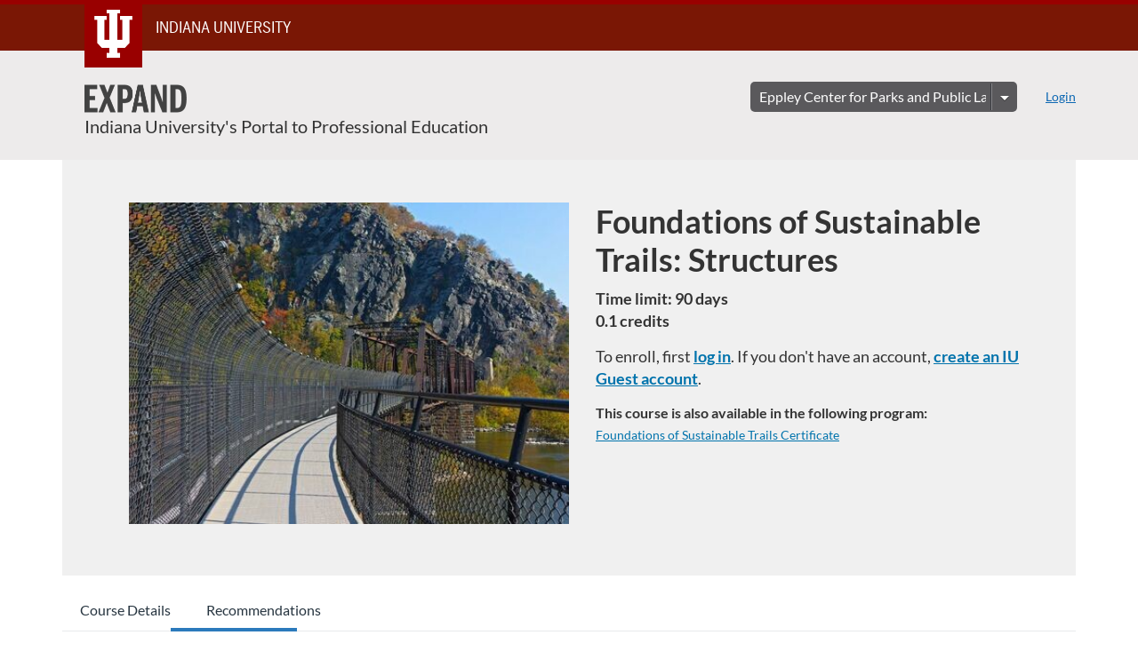

--- FILE ---
content_type: text/html; charset=utf-8
request_url: https://expand.iu.edu/browse/iidc/eppley/american-trails/courses/fst-structures
body_size: 6557
content:


<!DOCTYPE html>
<html dir="ltr" lang="en">
  <head>
    <title>Foundations of Sustainable Trails: Structures - American Trails</title>
    <meta charset="utf-8">
    <meta name="viewport" content="width=device-width, initial-scale=1" />


    <link rel="preconnect" href="https://fonts.bunny.net">
    <link href="https://fonts.bunny.net/css?family=lato:400,400i,700" rel="stylesheet" />
    


    <link rel="stylesheet" media="all" href="https://d3gjv6axs4074c.cloudfront.net/assets/application-cd42f637de47a37cc5f0c14f279bc5a60b8468768fcf55b88a89f5151e3df7e4.css" />
    <link rel="stylesheet" media="screen" href="https://d3gjv6axs4074c.cloudfront.net/production/themes/028f68dfd7c4b6bb1eab25d7a62e3e37fc0d7b66.css?1761846616" />

    <link rel="shortcut icon" type="image/png" href="https://d3gjv6axs4074c.cloudfront.net/production/favicons/7bbddd1cb36965b9149f58e0bfd998cbd9a1c2d2.png?1747763575" />

    <meta name="csrf-param" content="authenticity_token" />
<meta name="csrf-token" content="pCR2ygqk5B6OdcDMqBFtqTX1nfnX/bGEyacTdIOIGy3tgNw6ZFzhiH4jZW4Ps/B0FRywjM4rpZ80n/ZKT8cn+g==" />




    <script>window.recaptchaOptions = { useRecaptchaNet: true };</script>

    
    
  </head>
  <body>

    
    
    <div id='checkout-header' role="region"></div>
    <a name="top"></a>

      <div class='sr-only' id='screen-reader-announce-polite' aria-live='polite'></div>
<div class='sr-only' id='screen-reader-announce-assertive' aria-live='assertive'></div>

<div id='flash-messages' role='alert'></div>
<div id='flash-alerts-base'></div>


<a href="#content" id="skip_navigation_link">Skip To Content</a>

  <header id="app-header">
    <div class="container">
      <div class="row">
        <div class="col-xs-12 col-sm-6 col-md-7">
          <div class="header-branding">
            <div class="logo-customized"><a href="/"><img alt="American Trails" src="https://d3gjv6axs4074c.cloudfront.net/production/header_images/49a238c47961eec559d603c6ae2f59e71bbf7392.png?1747763575" /></a></div>
          </div>
        </div>
        <div id="header-menu" class="col-xs-12 col-sm-6 col-md-5 AccountDropdown--margin-top">
          <div id="header-menu-container"></div>
          <div id="cart"></div>
        </div>
        <div class="col-xs-12 col-sm-12 col-md-12">
        </div>
      </div>
    </div>

  </header>



    <div id='flash-alerts-base'></div>
    <div id="content" tabindex="-1" role="main">
        
        
<section id="product-page" data-course-id="194689"
    data-canvas-course-id="2356263"
>
    <header id="feature">
      <div class="product-bg">
        <div class="hero-region jumbotron container">

  <div class="col-md-6">
    <div class="product-image">


  <div class="image-container">



    
      <span class="image-wrapper" style="background-image:url(https://d3gjv6axs4074c.cloudfront.net/production/products/896f6552badbf7bb5890c462b623ec529c682e73-large.jpg?1750777084)"><img class="image-placeholder img-responsive" alt="" border="0" src="[data-uri]" /></span>

    <span class='ProductIcon__Wrapper--gallery-show'>
  <span role='presentation'
        aria-hidden='true'
        title=Course>
      <div class='ProductIcon__LargeCircle--course'>
        <span class='icon icon-course'></span>
      </div>
  </span>
</span>


  </div>

</div>

  </div>

  <div class="col-md-6">
    <span class='sr-only'>
      Course
    </span>
    <h1 class="hero-head">
      Foundations of Sustainable Trails: Structures
    </h1>

    <p>
        <strong>
          Time limit: 90 days
        </strong>

          <br />
        <strong>
          0.1 credits
        </strong>


      <strong id="badges-container"></strong>
    </p>


    <p class="hero-action">
        <span id='enroll-hero' class="product-enroll-button">
          <a class="btn btn-info btn-lg btn-action product-enroll-old-button" href="/login?target_uri=%2Fcourses%2F194689%2Fenrollment%2Fnew">$25 Enroll</a>
        </span>
        <span id="add-to-cart-hero"></span>
        <span id="bulk-checkout-divider-hero"></span>
        <span id="add-to-bulk-checkout-hero"></span>
      </p>

        <aside class="Product__AssociatedProducts">
  <span class="Product__AssociatedProductsMessage">
    This course is also available in the following program:
  </span>
  <ul class="Product__AssociatedProductsList--above-the-fold">
      <li class="Product__AssociatedProductsListItem">
        <span class="Product__AssociatedProductsListSpan">
          <a href="https://expand.iu.edu/browse/iidc/eppley/american-trails/programs/fst-cert">Foundations of Sustainable Trails Certificate</a>
        </span>
      </li>
  </ul>
</aside>


      </div>
</div>

      </div>
    </header>

    <div id="main">
      <div class="container product-details">
        <div id="description">
          <h2 class='sr-only'>Full course description</h2>
          <div><a href="//expand.iu.edu/browse/iidc/eppley"><img class="product-account-logo" title="Eppley Center for Parks and Public Lands" alt="Eppley Center for Parks and Public Lands" src="https://d3gjv6axs4074c.cloudfront.net/production/logos/119e623f74c0ecce0baaf00134f5abcbf5510381.png?1707958855" /></a></div>
          <div><div class="eds-left">
<h3>Course summary:</h3>
<p>The <em>Foundations of Sustainable Trails: Structures</em> course is an introductory course targeted to developing trail workers. This course serves as an introduction to trail structures and their implementation for protecting ecologically sensitive areas along a trail and keeping trail users safe. Topics include water crossings, structures critical to trail sustainability, and structures to enhance user experiences.</p>
<h3>Course objectives:</h3>
<p>After completing this course, learners should be able to:</p>
<ul>
<li>Describe five types of water crossings.</li>
<li>Match water crossings to anticipated use and construction needs.</li>
<li>Identify structures critical to trail sustainability.​</li>
</ul>
<h3>Recommended background:</h3>
<p>This is an introductory course for developing trail workers. These include individuals who may have limited formal experience in construction or maintenance—but are eager to learn! We encourage all enrollees of <em>Foundations of Sustainable Trails</em> courses to first complete the micro-learning: <em>Foundations of Sustainable Trails: A Trail from Start to Finish</em>.</p>
</div>
<div class="eds-right">
<h3>Course topics include:</h3>
<ul>
<li>​​The Case for Trail Structures</li>
<li>Water Crossings</li>
<li>​Structures Critical to Trail Sustainability​</li>
</ul>
<p>Elements of the course:</p>
<ul>
<li>Informational text</li>
<li>Interactive practice activities</li>
<li>Supplemental reference materials</li>
<li>Informal assessment quizzes</li>
<li>Final assessment</li>
</ul>
<p>This course is self-paced, allowing learners the flexibility to complete the course as quickly or slowly as they need.</p>
<p>After completing all course content and activities, you will complete a final quiz to demonstrate your understanding of key course concepts. Upon successful completion of the quiz, you will be awarded a certificate of completion.</p>
<h3>Course creators:</h3>
<p>This course was designed and developed jointly by American Trails and the Eppley Center for Parks and Public Lands at Indiana University.</p>
</div>
<div class="eds-below" style="padding-top: 1px!important;">
<h3>How to access:</h3>
<p>Upon enrolling, you will receive instructions and the link to the Canvas course. Note: When you register, you will receive an email invitation. Be sure to accept that invitation, or Canvas will not allow you to open the course modules.</p>
<p>Enrollees can move through content modules at their own pace within the course timeframe.</p>
</div>
<div class="boxed">
<div class="grid-container">
<div class="item4">
<p class="eds-icons-font-length">&nbsp;</p>
</div>
<div class="item5"><strong>Length:</strong> Self-paced</div>
</div>
<hr>
<div class="grid-container">
<div class="item1">
<p class="eds-icons-font-department">&nbsp;</p>
</div>
<div class="item2"><strong>Department:&nbsp;</strong></div>
<div class="item3">Eppley Center for Parks and Public Lands</div>
</div>
<hr>
<div class="grid-container">
<div class="item4">
<p class="eds-icons-font-certificate">&nbsp;</p>
</div>
<div class="item5"><strong>Credit:</strong> CE credits available for purchase</div>
</div>
<hr>
<div class="grid-container">
<div class="item4">
<p class="eds-icons-font-audience">&nbsp;</p>
</div>
<div class="item5"><strong>Audience:</strong> Developing trail workers, including those who may have limited formal experience in construction or maintenance</div>
</div>
</div></div>
        </div>
      </div>
    </div>

      <footer class="callout-region">
        <h2>Sign up for this course today!</h2>
        <span class="hero-action-footer">
          <span id="enroll-footer" class="product-enroll-button">
            <a class="btn btn-info btn-lg btn-action product-enroll-old-button" href="/login?target_uri=%2Fcourses%2F194689%2Fenrollment%2Fnew">$25 Enroll</a>
          </span>
          <span id="add-to-cart-footer"></span>
          <span id="bulk-checkout-divider-footer"></span>
          <span id="add-to-bulk-checkout-footer"></span>
        </span>
      </footer>
</section>

  <script type="application/ld+json">
    {"@context":"http://schema.org","@id":"https://expand.iu.edu/browse/iidc/eppley/american-trails/courses/fst-structures","@type":"Course","description":"​​This course serves as an introduction and overview to usage, construction, and form of critical trail structures. It begins with a focus on five main types of water crossings. Participants will be introduced to planning decisions based on trail conditions, use of crossing by visitors, and construction needs for each crossing. The course includes an overview of other structures key to trail sustainability and user experience.​","grantsCredential":true,"hasCourseInstance":{"@type":"CourseInstance","inLanguage":"en","startDate":null,"endDate":null},"image":"https://d3gjv6axs4074c.cloudfront.net/production/products/bb299fe518ca18bdc0551dc799e1381b432254b3-thumb.jpg?1750777084","isAccessibleForFree":false,"name":"Foundations of Sustainable Trails: Structures","provider":{"@type":"Organization","name":"American Trails","sameAs":"https://expand.iu.edu/browse/iidc/eppley/american-trails"},"seller":{"@type":"Organization","name":"Indiana University","sameAs":"https://expand.iu.edu"},"subjectOfStudy":[]}
  </script>


    </div>

        <footer id="app-footer" class="app-footer" role="contentinfo">
    <div class="container">
      <div class="col-md-12">
        <div>
          <ul class="piped-list">
            <li><a href="/">Course Catalog</a></li>
            <li>
              <a target="_blank" href="https://www.instructure.com/policies/acceptable-use">Terms of Use</a>
            </li>
            <li>
              <a target="_blank" href="https://www.instructure.com/policies/privacy/">Privacy Policy</a>
            </li>
            <li>
              <a target="_blank" href="https://community.canvaslms.com/t5/Canvas-Resource-Documents/Canvas-Keyboard-Shortcuts/ta-p/387069">Keyboard Shortcuts</a>
            </li>
          </ul>
        </div>
        <p class="small">
          &copy; 2025 Indiana University All Rights Reserved.
        </p>
      </div>
    </div>
  </footer>



    <div id='preview-banner' style='position: sticky; bottom: 0; z-index: 10'></div>

    <script>
      ENV = {"user":{},"authenticityToken":"z1wQwza3kirJ2vMBQ5+H693me6ApfVRfuPiayF9stmqG+LozWE+XvDmMVqPkPRo2/Q9W1TCrQERFwH/2kyOKvQ==","shopping_cart_enabled":true,"bulk_purchase_enabled":true,"enrollment_history_enabled":true,"enable_credentials":false,"enable_credentials_ff":true,"enable_recommendations":true,"enable_recommendations_for_product_page":true,"enable_login_auth_providers":false,"hide_self_paced_label":false,"multiple_promo_codes_enabled":true,"enable_pathways":false,"hide_missing_pathway":false,"account_header_image":"https://d3gjv6axs4074c.cloudfront.net/production/header_images/49a238c47961eec559d603c6ae2f59e71bbf7392.png?1747763575","account_name":"Indiana University","has_sso_warning":false,"default_time_zone":"America/New_York","managed_accounts":null,"urls":{"admin_home":"/listings","canvas_courses":"//iu.instructure.com/","dashboard":"/dashboard","enrollment_history":"/order_items/history","login":"/login","logout":"/logout","privacy_policy":"https://www.instructure.com/policies/privacy/","terms":"https://www.instructure.com/policies/acceptable-use","keyboard_shortcuts":"https://community.canvaslms.com/t5/Canvas-Resource-Documents/Canvas-Keyboard-Shortcuts/ta-p/387069"},"sentry_dsn":"https://eed8d2dc6d324ba295378228ac35a0dd:4889f824f9d24c5fb49eb724c39c01a1@relay-iad.sentry.insops.net/13","sentry_release":"add98804d93e04d7da393415ee7f5d89f4aba31d","sentry_sample_rate":0.1,"asset_host":"d3gjv6axs4074c.cloudfront.net","login_auth_providers":[],"usage_metrics":{"api_key":"2e11316c-6b13-4de9-5bb7-6c0360b152d5","params":{"visitor":{"id":"","locale":"en","catalogRole":""},"account":{"id":"xeUh4Sb6srT9hSaqZzNMKx9ylLjJ3BmmTHzzmQDj","catalogUnique_Instance_Identifier":"expand.iu.edu"}}},"custom_instructor_labels":null,"post_enrollment_nudges_show_minimum_course_duration":false,"text_overrides":{},"new_storefront":false,"lolcalize":0,"applicant":null,"enroll_link":"/login?target_uri=%2Fcourses%2F194689%2Fenrollment%2Fnew","has_instructor":true,"product":{"id":194689,"visibility":"listed","enrollment_open":true,"title":"Foundations of Sustainable Trails: Structures","start_date":null,"end_date":null,"description":"\u003cdiv class=\"eds-left\"\u003e\n\u003ch3\u003eCourse summary:\u003c/h3\u003e\n\u003cp\u003eThe \u003cem\u003eFoundations of Sustainable Trails: Structures\u003c/em\u003e course is an introductory course targeted to developing trail workers. This course serves as an introduction to trail structures and their implementation for protecting ecologically sensitive areas along a trail and keeping trail users safe. Topics include water crossings, structures critical to trail sustainability, and structures to enhance user experiences.\u003c/p\u003e\n\u003ch3\u003eCourse objectives:\u003c/h3\u003e\n\u003cp\u003eAfter completing this course, learners should be able to:\u003c/p\u003e\n\u003cul\u003e\n\u003cli\u003eDescribe five types of water crossings.\u003c/li\u003e\n\u003cli\u003eMatch water crossings to anticipated use and construction needs.\u003c/li\u003e\n\u003cli\u003eIdentify structures critical to trail sustainability.​\u003c/li\u003e\n\u003c/ul\u003e\n\u003ch3\u003eRecommended background:\u003c/h3\u003e\n\u003cp\u003eThis is an introductory course for developing trail workers. These include individuals who may have limited formal experience in construction or maintenance—but are eager to learn! We encourage all enrollees of \u003cem\u003eFoundations of Sustainable Trails\u003c/em\u003e courses to first complete the micro-learning: \u003cem\u003eFoundations of Sustainable Trails: A Trail from Start to Finish\u003c/em\u003e.\u003c/p\u003e\n\u003c/div\u003e\n\u003cdiv class=\"eds-right\"\u003e\n\u003ch3\u003eCourse topics include:\u003c/h3\u003e\n\u003cul\u003e\n\u003cli\u003e​​The Case for Trail Structures\u003c/li\u003e\n\u003cli\u003eWater Crossings\u003c/li\u003e\n\u003cli\u003e​Structures Critical to Trail Sustainability​\u003c/li\u003e\n\u003c/ul\u003e\n\u003cp\u003eElements of the course:\u003c/p\u003e\n\u003cul\u003e\n\u003cli\u003eInformational text\u003c/li\u003e\n\u003cli\u003eInteractive practice activities\u003c/li\u003e\n\u003cli\u003eSupplemental reference materials\u003c/li\u003e\n\u003cli\u003eInformal assessment quizzes\u003c/li\u003e\n\u003cli\u003eFinal assessment\u003c/li\u003e\n\u003c/ul\u003e\n\u003cp\u003eThis course is self-paced, allowing learners the flexibility to complete the course as quickly or slowly as they need.\u003c/p\u003e\n\u003cp\u003eAfter completing all course content and activities, you will complete a final quiz to demonstrate your understanding of key course concepts. Upon successful completion of the quiz, you will be awarded a certificate of completion.\u003c/p\u003e\n\u003ch3\u003eCourse creators:\u003c/h3\u003e\n\u003cp\u003eThis course was designed and developed jointly by American Trails and the Eppley Center for Parks and Public Lands at Indiana University.\u003c/p\u003e\n\u003c/div\u003e\n\u003cdiv class=\"eds-below\" style=\"padding-top: 1px!important;\"\u003e\n\u003ch3\u003eHow to access:\u003c/h3\u003e\n\u003cp\u003eUpon enrolling, you will receive instructions and the link to the Canvas course. Note: When you register, you will receive an email invitation. Be sure to accept that invitation, or Canvas will not allow you to open the course modules.\u003c/p\u003e\n\u003cp\u003eEnrollees can move through content modules at their own pace within the course timeframe.\u003c/p\u003e\n\u003c/div\u003e\n\u003cdiv class=\"boxed\"\u003e\n\u003cdiv class=\"grid-container\"\u003e\n\u003cdiv class=\"item4\"\u003e\n\u003cp class=\"eds-icons-font-length\"\u003e\u0026nbsp;\u003c/p\u003e\n\u003c/div\u003e\n\u003cdiv class=\"item5\"\u003e\u003cstrong\u003eLength:\u003c/strong\u003e Self-paced\u003c/div\u003e\n\u003c/div\u003e\n\u003chr\u003e\n\u003cdiv class=\"grid-container\"\u003e\n\u003cdiv class=\"item1\"\u003e\n\u003cp class=\"eds-icons-font-department\"\u003e\u0026nbsp;\u003c/p\u003e\n\u003c/div\u003e\n\u003cdiv class=\"item2\"\u003e\u003cstrong\u003eDepartment:\u0026nbsp;\u003c/strong\u003e\u003c/div\u003e\n\u003cdiv class=\"item3\"\u003eEppley Center for Parks and Public Lands\u003c/div\u003e\n\u003c/div\u003e\n\u003chr\u003e\n\u003cdiv class=\"grid-container\"\u003e\n\u003cdiv class=\"item4\"\u003e\n\u003cp class=\"eds-icons-font-certificate\"\u003e\u0026nbsp;\u003c/p\u003e\n\u003c/div\u003e\n\u003cdiv class=\"item5\"\u003e\u003cstrong\u003eCredit:\u003c/strong\u003e CE credits available for purchase\u003c/div\u003e\n\u003c/div\u003e\n\u003chr\u003e\n\u003cdiv class=\"grid-container\"\u003e\n\u003cdiv class=\"item4\"\u003e\n\u003cp class=\"eds-icons-font-audience\"\u003e\u0026nbsp;\u003c/p\u003e\n\u003c/div\u003e\n\u003cdiv class=\"item5\"\u003e\u003cstrong\u003eAudience:\u003c/strong\u003e Developing trail workers, including those who may have limited formal experience in construction or maintenance\u003c/div\u003e\n\u003c/div\u003e\n\u003c/div\u003e","enrollment_fee":"25.0","canvas_course_id":2356263,"created_at":"2025-06-24T10:58:04.833-04:00","updated_at":"2025-06-30T14:43:04.691-04:00","path":"fst-structures","account_id":14408,"list_order":null,"teaser":"​​This course serves as an introduction and overview to usage, construction, and form of critical trail structures. It begins with a focus on five main types of water crossings. Participants will be introduced to planning decisions based on trail conditions, use of crossing by visitors, and construction needs for each crossing. The course includes an overview of other structures key to trail sustainability and user experience.​","owner_id":null,"canvas_section_id":2694493,"sequential":true,"days_to_complete":90,"deleted_at":null,"enrollment_cap":null,"waitlist":false,"credits":"0.1","waitlist_cap":null,"sku":null,"show_free_banner":true,"image_alt_text":"","external_redirect_url":null,"allowed_payment_types":["standard"],"canvas_root_account_uuid":"xeUh4Sb6srT9hSaqZzNMKx9ylLjJ3BmmTHzzmQDj","workflow_state":"not_set","workflow_state_timestamp":"2025-06-24T10:58:04.754-04:00","detail_code":"","bulk_purchase_disabled":false,"enrollment_open_from":"2025-07-01T00:00:00.000-04:00","enrollment_open_to":null,"archived_at":null,"currency":"USD","enrollments_left":null},"product_details":{"atMaxEnrollments":false,"atMaxWaitlist":false,"availableCap":null,"bulkPurchaseDisabled":false,"certificate":true,"credits":0.1,"currency":"USD","date":"Time limit: 90 days","daysToComplete":90,"description":"\u003cdiv class=\"eds-left\"\u003e\n\u003ch3\u003eCourse summary:\u003c/h3\u003e\n\u003cp\u003eThe \u003cem\u003eFoundations of Sustainable Trails: Structures\u003c/em\u003e course is an introductory course targeted to developing trail workers. This course serves as an introduction to trail structures and their implementation for protecting ecologically sensitive areas along a trail and keeping trail users safe. Topics include water crossings, structures critical to trail sustainability, and structures to enhance user experiences.\u003c/p\u003e\n\u003ch3\u003eCourse objectives:\u003c/h3\u003e\n\u003cp\u003eAfter completing this course, learners should be able to:\u003c/p\u003e\n\u003cul\u003e\n\u003cli\u003eDescribe five types of water crossings.\u003c/li\u003e\n\u003cli\u003eMatch water crossings to anticipated use and construction needs.\u003c/li\u003e\n\u003cli\u003eIdentify structures critical to trail sustainability.​\u003c/li\u003e\n\u003c/ul\u003e\n\u003ch3\u003eRecommended background:\u003c/h3\u003e\n\u003cp\u003eThis is an introductory course for developing trail workers. These include individuals who may have limited formal experience in construction or maintenance—but are eager to learn! We encourage all enrollees of \u003cem\u003eFoundations of Sustainable Trails\u003c/em\u003e courses to first complete the micro-learning: \u003cem\u003eFoundations of Sustainable Trails: A Trail from Start to Finish\u003c/em\u003e.\u003c/p\u003e\n\u003c/div\u003e\n\u003cdiv class=\"eds-right\"\u003e\n\u003ch3\u003eCourse topics include:\u003c/h3\u003e\n\u003cul\u003e\n\u003cli\u003e​​The Case for Trail Structures\u003c/li\u003e\n\u003cli\u003eWater Crossings\u003c/li\u003e\n\u003cli\u003e​Structures Critical to Trail Sustainability​\u003c/li\u003e\n\u003c/ul\u003e\n\u003cp\u003eElements of the course:\u003c/p\u003e\n\u003cul\u003e\n\u003cli\u003eInformational text\u003c/li\u003e\n\u003cli\u003eInteractive practice activities\u003c/li\u003e\n\u003cli\u003eSupplemental reference materials\u003c/li\u003e\n\u003cli\u003eInformal assessment quizzes\u003c/li\u003e\n\u003cli\u003eFinal assessment\u003c/li\u003e\n\u003c/ul\u003e\n\u003cp\u003eThis course is self-paced, allowing learners the flexibility to complete the course as quickly or slowly as they need.\u003c/p\u003e\n\u003cp\u003eAfter completing all course content and activities, you will complete a final quiz to demonstrate your understanding of key course concepts. Upon successful completion of the quiz, you will be awarded a certificate of completion.\u003c/p\u003e\n\u003ch3\u003eCourse creators:\u003c/h3\u003e\n\u003cp\u003eThis course was designed and developed jointly by American Trails and the Eppley Center for Parks and Public Lands at Indiana University.\u003c/p\u003e\n\u003c/div\u003e\n\u003cdiv class=\"eds-below\" style=\"padding-top: 1px!important;\"\u003e\n\u003ch3\u003eHow to access:\u003c/h3\u003e\n\u003cp\u003eUpon enrolling, you will receive instructions and the link to the Canvas course. Note: When you register, you will receive an email invitation. Be sure to accept that invitation, or Canvas will not allow you to open the course modules.\u003c/p\u003e\n\u003cp\u003eEnrollees can move through content modules at their own pace within the course timeframe.\u003c/p\u003e\n\u003c/div\u003e\n\u003cdiv class=\"boxed\"\u003e\n\u003cdiv class=\"grid-container\"\u003e\n\u003cdiv class=\"item4\"\u003e\n\u003cp class=\"eds-icons-font-length\"\u003e\u0026nbsp;\u003c/p\u003e\n\u003c/div\u003e\n\u003cdiv class=\"item5\"\u003e\u003cstrong\u003eLength:\u003c/strong\u003e Self-paced\u003c/div\u003e\n\u003c/div\u003e\n\u003chr\u003e\n\u003cdiv class=\"grid-container\"\u003e\n\u003cdiv class=\"item1\"\u003e\n\u003cp class=\"eds-icons-font-department\"\u003e\u0026nbsp;\u003c/p\u003e\n\u003c/div\u003e\n\u003cdiv class=\"item2\"\u003e\u003cstrong\u003eDepartment:\u0026nbsp;\u003c/strong\u003e\u003c/div\u003e\n\u003cdiv class=\"item3\"\u003eEppley Center for Parks and Public Lands\u003c/div\u003e\n\u003c/div\u003e\n\u003chr\u003e\n\u003cdiv class=\"grid-container\"\u003e\n\u003cdiv class=\"item4\"\u003e\n\u003cp class=\"eds-icons-font-certificate\"\u003e\u0026nbsp;\u003c/p\u003e\n\u003c/div\u003e\n\u003cdiv class=\"item5\"\u003e\u003cstrong\u003eCredit:\u003c/strong\u003e CE credits available for purchase\u003c/div\u003e\n\u003c/div\u003e\n\u003chr\u003e\n\u003cdiv class=\"grid-container\"\u003e\n\u003cdiv class=\"item4\"\u003e\n\u003cp class=\"eds-icons-font-audience\"\u003e\u0026nbsp;\u003c/p\u003e\n\u003c/div\u003e\n\u003cdiv class=\"item5\"\u003e\u003cstrong\u003eAudience:\u003c/strong\u003e Developing trail workers, including those who may have limited formal experience in construction or maintenance\u003c/div\u003e\n\u003c/div\u003e\n\u003c/div\u003e","enrollable":true,"enrollmentCap":null,"enrollmentFee":25.0,"enrollmentOpen":true,"enrollmentsLeft":null,"free":false,"id":194689,"image":"https://d3gjv6axs4074c.cloudfront.net/production/products/bb299fe518ca18bdc0551dc799e1381b432254b3-thumb.jpg?1750777084","imageAltText":"","logo":{"url":"https://d3gjv6axs4074c.cloudfront.net/production/logos/119e623f74c0ecce0baaf00134f5abcbf5510381.png?1707958855","account_id":13553,"account_url":"//expand.iu.edu/browse/iidc/eppley","label":"Eppley Center for Parks and Public Lands"},"measurement":"credit","price":"25.0","relatedCourses":[{"date":"Time limit: 180 days","certificate":true,"free":false,"id":195237,"image":"https://d3gjv6axs4074c.cloudfront.net/production/products/c86ac6c92d3642af72106f2d437dffde70332164-thumb.jpg?1751311339","imageAltText":"","logo":{"url":"https://d3gjv6axs4074c.cloudfront.net/production/logos/119e623f74c0ecce0baaf00134f5abcbf5510381.png?1707958855","account_id":13553,"label":"Eppley Center for Parks and Public Lands"},"path":"fst-cert","price":85.0,"currency":"USD","teaser":"The Foundations of Sustainable Trails Certificate bundles the Introduction and four courses that provide a basic understanding of sustainable trail concepts. These competency-based courses were developed in partnership with American Trails.","title":"Foundations of Sustainable Trails Certificate","type":"Program","url":"https://expand.iu.edu/browse/iidc/eppley/american-trails/programs/fst-cert","credits":0.4,"measurement":"credit","showFreeBanner":true,"allowedPaymentTypes":["standard"],"relatedCourseCount":5,"canvasUrl":null,"badges":[],"primaryInstructorName":null}],"selfPaced":false,"showFreeBanner":true,"title":"Foundations of Sustainable Trails: Structures","type":"Course","waitlist":false,"badges":[],"pathway":{},"primaryInstructorName":null},"isCurrentUserBlocked":false,"isCurrentUserEnrolled":false,"enroll_button_behavior":"cart"}
      ENV.flashAlerts = []
    </script>

    <script>
//<![CDATA[
window.webpackChunkManifest = {}
//]]>
</script>
    <script src="//d3gjv6axs4074c.cloudfront.net:443/assets/react-e9cb0dc559bed7c37fa6.js"></script>
    <script src="//d3gjv6axs4074c.cloudfront.net/javascripts/translations/en.js?9cd5321a63ae6a77a8c0a9302aa17984"></script>
    
    <script src="//d3gjv6axs4074c.cloudfront.net:443/assets/common-4e5dac2bbe555a4ef32e.js"></script>
    <script>I18n.locale = "en";</script>
    <script src="//d3gjv6axs4074c.cloudfront.net:443/assets/jquery_setup-bfc3bfb0bdf85d21974a.js"></script>
    <script src="//d3gjv6axs4074c.cloudfront.net:443/assets/flash_alerts-f19585d3d601ba24da91.js"></script>
    <script src="//d3gjv6axs4074c.cloudfront.net:443/assets/app_header-84fada9eb0d93bd1aaee.js"></script>
    
    <script src="//d3gjv6axs4074c.cloudfront.net:443/assets/product_details-c4916521ee1fa5ebe2a3.js"></script>
    <script src="https://d3gjv6axs4074c.cloudfront.net/production/themes/5769b703830afa849bb03719ebe67b6d68ad2df3.js?1761846616"></script>



    <script src="//d3gjv6axs4074c.cloudfront.net:443/assets/pendo_setup-cf221e7b6948920934ce.js"></script>
  </body>
</html>



--- FILE ---
content_type: text/css
request_url: https://d3gjv6axs4074c.cloudfront.net/production/themes/028f68dfd7c4b6bb1eab25d7a62e3e37fc0d7b66.css?1761846616
body_size: 5110
content:
/* css for icon font*/
@charset "UTF-8";

@import url("https://fonts.iu.edu/style.css?family=BentonSans:regular,bold|BentonSansCond:regular|GeorgiaPro:regular");
/* IU Brand CSS */
@import url("https://assets.iu.edu/brand/3.2.x/brand.css");
/* Training Session Manager CSS */
/*@import url("https://trainingsessions.eds.iu.edu/expand-includes/expand-include-css.css");*/

/*** New Styles ***/

/**
 * Admin
 */

/* Hide the External Enrollment Redirect field on the Admin > Edit Listing page. */
.ListingDetailsFormSection > span > span:has(input[data-automation="ListingEditCreateDetails__ExternalRedirectUrl"]) {
    display: none;
}

/* New Admin Listings Page: Hide admin actions to set open enrollment and delete listings. */
div[aria-label="Actions"] ul:has(#visibility) > li:not(:first-of-type) {
    display: none;
}

/**
 * Products
 */

/* Hide our custom enrollment override button. */
#eds-enroll-button-override {
    display: none !important;
}

/* Add underline to all <a> elements in product descriptions. */
#description a:link {
    text-decoration: underline;
}
/* On program pages, set the course list to not hide overflowing text. */
span.Product__AssociatedProductsListSpan {
    overflow: visible;
    white-space: normal;
}
/*** End New Styles ***/



/* Spring 2022: Correct the styling of the Enroll button to match the new Add to Cart button
   Note, we shouldn't have to do this, but Instructure's 'admin-level option' for the Enroll Now button behavior 
   technically gives us different Enroll button markup/styling with our chosen behavior. */
/* ====================================================================================== */ 
/* ====================================================================================== */ 
#enroll-hero a.btn,
#enroll-footer a.btn {
    font-size:17px;
    text-transform: none;
    padding: 6.5px 15px;
    border-radius:0.25rem;
}


/* Fall 2020: To prevent the default enroll button from appearing before our JavaScript has had a chance to load/run,
   we are now hiding the enroll button areas using CSS, and revealing with the JS to ensure that it has run. */
/* ====================================================================================== */ 
/* ====================================================================================== */ 
/* .hero-action,
footer.callout-region {
    visibility: hidden;
} */


/* Begin IU Branding fixes, to harmonize the stock IU supplied CSS with the existing Catalog CSS. */
/* ====================================================================================== */
/* ====================================================================================== */

html {
    /* Restore default font size on html element to correct IU branding issues. 
       Does not seem to affect other font sizes in Expand; must be overridden elsewhere. */
    font-size:100% !important;
}

#branding-bar .row, 
#footer .row {
    max-width: 70rem !important;
}

#branding-bar {
    margin-bottom: 0 !important;
}

/* Add some bottom padding to Expand app-footer to allow room for IU tagline. */
#app-footer {
    padding-bottom:30px !important;
}

/* Change branding bar to relative positioning so the "Go to Checkout" banner can be seen. */
@media (max-width: 1024px) {
    #branding-bar {
        position: relative;
    }
}

/* Push the Expand logo graphic to the right to align it under the banner's IU logo */
@media (min-width: 1200px) { 
    .logo-customized {
        margin-left: 25px;
    }
}



/* General purpose styles  */
/* ====================================================================================== */
/* ====================================================================================== */

.hide {
    display: none;
}

/* Hide from all but screen readers */
.sr-only {
  position: absolute;
  width: 1px;
  height: 1px;
  padding: 0;
  margin: -1px;
  overflow: hidden;
  clip: rect(0,0,0,0);
  border: 0;
}

a {
  cursor: pointer;
  font-size: 100%;
}


/* http://chadkuehn.com/animated-font-spinners/ */
.glyphicon-spin {
    -webkit-animation: spin 1000ms infinite linear;
    animation: spin 1000ms infinite linear;
}
@-webkit-keyframes spin {
    0% {
        -webkit-transform: rotate(0deg);
        transform: rotate(0deg);
    }
    100% {
        -webkit-transform: rotate(359deg);
        transform: rotate(359deg);
    }
}
@keyframes spin {
    0% {
        -webkit-transform: rotate(0deg);
        transform: rotate(0deg);
    }
    100% {
        -webkit-transform: rotate(359deg);
        transform: rotate(359deg);
    }
}



/* Template header area */
/* ====================================================================================== */
/* ====================================================================================== */

header#app-header {
    background-color: #edebeb; /*Beige: #E1D8B7, Dark gray: #414042 */
}

/*Style the subtitle we're adding under the logo*/
.eds-subtitle {
    margin-top: -.75rem;
    font-size: 1.25rem;
    color: #333;
}

/* Add margin to "Create an Account" link in nav. */
#eds-create-account {
    margin-right: .75rem;
}

#eds-about-link {
    margin-right: .75rem;
    color: #0e68b3;
}


#select-catalog-wrapper {
    margin-right: 2rem;
}

/* Style select/option drop-down list */
/* http://stackoverflow.com/questions/1895476/how-to-style-a-select-dropdown-with-css-only-without-javascript */

#select_catalog {
    width: 100%;
    max-width: 300px;
    border: none;
    /* width: 200px;  width can't be fixed, since we're selecting the appropriate value after going to the new page and it's text needs to fit. */
    padding: 5px 35px 5px 10px;
    font-size: 16px;
    height: 34px;
    -webkit-appearance: none;
    -moz-appearance: none;
    appearance: none;
    border-radius:5px;
    color:#fff;
    background: #5a595c url(https://assets.expand.iu.edu/theme/drop-down-arrow-01.png) 97% center no-repeat;
    cursor:pointer;
}

/* target Internet Explorer 9 and Internet Explorer 10: */
@media screen and (min-width: 0\0) {
  #select_catalog {
    background: #5a595c;
    padding: 5px;
  }
}

/* Hide default drop-down arrow in IE11+ */
#select_catalog::-ms-expand {
    display: none;
}








/* Template footer area */
/* ====================================================================================== */
/* ====================================================================================== */

#app-footer {
    background-color: #414042; /*Beige: #E1D8B7*/
    color:#fff;
}

#app-footer a {
    color:#fff;
}





/* Catalog 'home page' styles. (Note, #home-page is used in all subcatalog landing pages) */
/* ====================================================================================== */
/* ====================================================================================== */

#home-page {
    background-color: #fff; /* #555; */
}

/* "Most Popular" heading above tiles on homepage */
#eds-most-popular-heading {
    font-family: "BentonSansCondRegular", sans-serif;
    font-weight: 600;
    font-size: 1.75rem;
    margin: 1rem 0;
    color: #414042;
}

#home-page #main.product-results {
    padding-top: 10px;
}

/* Clear the default blue gradient in the feature area. */
#home-page .feature-region {
    background-image:none;
    min-height: 0;
}

/*Modify the color of the search-form bar*/
#search-form.callout-region {
  background-color: #7d110c;
}


/* Hide the 'free' flag on listing tiles and listing pages */
.jqFlag,
.product-flag-free {
    display:none !important;
}

/* Hide the circular course/program icons on listing tiles, etc. */
.ProductIcon__Wrapper--gallery-show,
.ProductIcon__Wrapper--gallery-index {
    display: none;
}


    /* Home page feature area */
    /* ------------------------------------------- */
    .hero-unit {
        background: #555;
        width:100%;
        margin:0 auto;
        padding:30px 0;
    }

    .hero-unit h2 {
        font-family: BentonSansCond, "Helvetica Neue", Helvetica, Helvetica, Arial, sans-serif;
        color: white;
        font-size: 2.5em;
        margin:0 30px;
        text-shadow: 2px 2px 8px rgba(0, 0, 0, 0.5);
    }

    .hero-unit p {
        font-family: BentonSans, "Helvetica Neue", Helvetica, Helvetica, Arial, sans-serif;
        color: white;
        font-size: 1.5em;
        margin:0 30px;
        text-shadow: 2px 2px 8px rgba(0, 0, 0, 0.5);
    }



    /* Main IU homepage feature area */
    /* ------------------------------------------- */
    .hero-unit.expand-home {
        position:relative;
        padding:0;
        background: #fff url('https://assets.expand.iu.edu/theme/expand-banner-hands-together-final.jpg') 0 0;
        background-size: cover;
        background-position: center;
        height: 0;
        padding-bottom: 40%; /* Must match aspect ratio of image.  */
    }

    .hero-unit.expand-home a {
        position:absolute;
        display:block;
    }

    .hero-unit.expand-home a#home-banner-iu-online {
        top: 0; 
        left: 59.565%; 
        width: 40.435%; 
        height: 100%;
    }

    .hero-unit.expand-home a#home-banner-iu-online:hover {
        background:rgba(255,255,255,0.05);
    }






/* Second-level (listing detail) pages */
/* ====================================================================================== */
/* ====================================================================================== */
.container.product-details { 
    font-family: BentonSans, sans-serif;
}

/* Headings throughout descriptions display with underlines as block-level elements */
.container.product-details h3 {
    font-weight: bold;
    display: block;
    font-style: normal !important;
    border-bottom: 2px solid #000000;
    font-size: 26px;
    margin-bottom:20px;
}

#product-page #feature {
    padding-top: 0;
}








/* Admin area styling */
/* ====================================================================================== */
/* ====================================================================================== */

.header-nav li a,
.header-nav .btn-link {
    font-weight: 500;
    color: #414042;
}

.header-nav .btn-link:hover {
    text-decoration:none;
    color: #414042;
}






/* Custom listing content styles (for HTML edit mode) */
/* ====================================================================================== */
/* ====================================================================================== */

.eds-listing h2,
.eds-listing h3 {
    font-weight:bold;
    display:block;
    font-style:normal !important;
    padding-top:30px;
    border-bottom: 2px solid #000000;
    font-size: 30px;
    margin-bottom:20px;
}


.eds-listing .left {
   width:55%; float:left;
}
.eds-listing .right {
   width:40%; float:right;
}









/* 
========================================================================================================
Begin rules created by eDS Non-Credit Design team, consolidated into root CSS by eDS Web Team July 2020. 

These rules were largely duplicated in various sub-catalog themes throughout Expand. In July 2020,
an effort was made to consolidate these CSS rules into a common place so that we can more easily maintain
them. This ws largely due to the need to revise the styles to be more mobile friendly.

Specific notes:

    - The application of Benton Sans as the font for the description area was consolidated and applied 
    to the existing .container.product-details element, rather than applying it to specific child elements.
    See above.

    - The use of eds-left, mlaw-left, pbh-left, etc is preserved for backward compatibility with 
    existing class names. However, these rules are identical and we should standardize the use of 
    .eds-left and .eds-right going forward.

    - h3 selector simplified to apply to all h3 tags within the description area. See above.

    - Column classes have been added to a < 991px media query below to cause them to stack on smaller screens
    and mobile devices.

    - In the main IU theme's JavaScript, we have moved the ".boxed" div that contains the "at-a-glance" info
    with icons, etc to be at the top of the main description div, before the left/right columns. This way,
    when the divs stack on smaller screens, the at-a-glance icon info is at the top.

======================================================================================================== 
*/

/* Custom columns for course descriptions */
.eds-left,
.mlaw-left,
.pbh-left {
    width:40%; 
    float:left;
}

.eds-right,
.mlaw-right,
.pbh-right {
    display: inline-block; 
    width: 37%;
    padding-left: 3%;
    padding-right: 3%;
    float: left; /* TODO: Float is incompatible with inline block (requires block) */
}

.eds-below{
    display:block;
    clear:both;
}

.eds-note {
    border: 1px solid #eeebeb;
    border-radius: 3px;
    background-color: #fbf6ee;
    padding-left: 2%;
}

.eds-note h3 {
    font-family: "Courier New";
    font-weight: bold;
    display: block;
    font-style: normal !important;
    font-size: 30px;
    letter-spacing: 1px;
}

.eds-note-column1 {
    display: flex;
    float: left;
    width: 10%;
    padding: 10px;
    height: 120px;
    justify-content: center;
}

.eds-note-column2 {
    float: left;
    width: 90%;
    padding: 10px;
    text-align: top;
}

.eds-twoinstructors {
    clear:both;
    padding-bottom: 15%;
}

.boxed {
    border: 5px solid #eeebeb;
    background: #ffffff;
    padding-top: 20px;
    padding-right: 10px;
    padding-bottom: 20px;
    padding-left: 12px;
    width: 20%;
    float: right;
}



/* Clear floats after the columns */
.row:after {
    content: "";
    display: table;
    clear: both;
}

.sidebar-text {
    overflow:hidden;
}

#instructor_img{
    margin: 0 2%;
    border-radius: 50%;
    padding-right: 4%;
}

#instructor_img_text_right{
/*   padding-right: 4%;*/
    margin: 0 2% 2%;
    border-radius: 50%;
}
#instructor_img_square{
    margin: 0 2%;
}


@font-face {
    font-family: "eds-icons-font";
    src:url("https://assets.expand.iu.edu/theme/fonts/eds-icons-font.eot");
    src:url("https://assets.expand.iu.edu/theme/fonts/eds-icons-font.eot?#iefix") format("embedded-opentype"),
      url("https://assets.expand.iu.edu/theme/fonts/eds-icons-font.woff") format("woff"),
      url("https://assets.expand.iu.edu/theme/fonts/eds-icons-font.ttf") format("truetype"),
      url("https://assets.expand.iu.edu/theme/fonts/eds-icons-font.svg#eds-icons-font") format("svg");
    font-weight: normal;
    font-style: normal;
}

[data-icon]:before {
    font-family: "eds-icons-font" !important;
    content: attr(data-icon);
    font-style: normal !important;
    font-weight: normal !important;
    font-variant: normal !important;
    text-transform: none !important;
    speak: none;
    line-height: 1;
    -webkit-font-smoothing: antialiased;
    -moz-osx-font-smoothing: grayscale;
}

[class^="eds-icons-font-"]:before,
[class*=" eds-icons-font-"]:before {
    font-family: "eds-icons-font" !important;
    font-style: normal !important;
    font-weight: normal !important;
    font-variant: normal !important;
    text-transform: none !important;
    speak: none;
    line-height: 1;
    -webkit-font-smoothing: antialiased;
    -moz-osx-font-smoothing: grayscale;
}

.eds-icons-font-length:before , .eds-icons-font-department:before , .eds-icons-font-certificate:before , .eds-icons-font-audience:before{
    font-size: 250%;
    padding: 4% 4% 4% 4%;
    vertical-align: bottom;
    color: #000;
    /*background-color: #4A3C31;*/
    border-radius: 50%;
}
.eds-icons-font-audience:before {
    content: "\61";
}
.eds-icons-font-certificate:before {
    content: "\62";
}
.eds-icons-font-department:before {
    content: "\63";
    padding: 3.4% 4.2% 5.4% 4.2%;
}
.eds-icons-font-length:before {
    content: "\64";
    padding: 3.5% 4.24% 3.7% 4.3%;
}

 /*end of style for icon font*/

.boxed b {
    padding-left: 5%;
}
.item2 b {
    padding-left: 5%;
}
.boxed-text {
    padding-left: 25%;
}
.eds-note-line2 a {
    color: #990000;
}

.grid-container {
  display: grid;
  grid-template-columns: 1fr 2fr;
/*  grid-gap: 10px;*/
/*  background-color: #2196F3;*/
/*  padding: 10px;*/
}

.grid-container > div {
/*  background-color: lightblue;*/
  text-align: left;
/*  padding: 20px 0;*/
/*  font-size: 30px;*/
}

.item1 {
    text-align: center;
    grid-row-start: 1;
    grid-row-end: 3;
}

.item2 {
    grid-column-start: 2;
    grid-column-end: 4;
}
.item3 {
    grid-column-start: 2;
    grid-column-end: 4;
}

.item1 span, .item1 p {
    display: block;
    width:380%;
    padding: 3.5% 4.24% 3.7% 4.3%;
}

.item4 {
    text-align: center;
    grid-row-start: 1;
    grid-row-end: 3;
    padding-right: 0;
}

.item5 {
    padding-top: 7%;
    padding-left: 0;
    grid-column-start: 2;
    grid-column-end: 4;
    grid-row-start: 1;
    grid-row-end: 3;
}
.item4 span, .item4 p {
    display: block;
    width:380%;
    padding: 3.5% 4.24% 3.7% 4.3%;
}


/* =========================================================================================== */
/* End rules created by non-credit team. */
/* =========================================================================================== */






/* Responsive overrides based on the Bootstrap media query breakpoints */
/* ====================================================================================== */
/* ====================================================================================== */

/* Extra small devices (phones, less than 768px) */
/* No media query since this is the default in Bootstrap */

.AccountDropdown--margin-top {
    margin-top: 10px;
}

/* E. Scull: Target portrait phones with this extra-extra-small width rule */
@media (max-width: 600px) { 
    .col-xs-4,
    .col-xs-8 {
        width:100% !important;
    }

    #header-menu {
        flex-wrap: wrap;
    }

    #select-catalog-wrapper {
        width: 100%;
        margin-bottom: 1rem;
        margin-right: 0;
    }

    #select_catalog {
        max-width: 100%;
    }
}

/* E. Scull: Target devices below the 768px width to handle the overlaps in the header (our subtitle, dropdown, etc) */
@media (max-width: 767px) { 
    /* Force this row (which includes our added catalog dropdown) below the top-left logo. */
    .AccountDropdown--margin-top {
        width: 100%;
    }
    /* Pull logo tighter to the top */
    .header-branding .logo-customized {
        margin-top: 1rem;
    }
    /* Remove space below subtitle. */
    .eds-subtitle {
        margin-bottom: 0;
    }
}

/* E. Scull: Target mobile devices below the 992px width to make description columns stack. */
@media (max-width: 991px) { 
    /* Custom column classes should stack on mobile devices  */
    .eds-left,
    .mlaw-left,
    .pbh-left,
    .eds-right,
    .mlaw-right,
    .pbh-right {
        display: block;
        width: 100%;
        padding: 0;
        float: none;
    }

    /* .boxed class created by non-credit team, contains the icons fonts, course info, etc. */
    .boxed {        
        width: 300px;
        margin: 0 auto;
        float: none;
    }
}

/* Medium devices (desktops, 992px and up) */
@media (min-width: 767px) {
    .AccountDropdown--margin-top {
        margin-top: 30px;
    }
}

--- FILE ---
content_type: text/javascript
request_url: https://d3gjv6axs4074c.cloudfront.net/production/themes/5769b703830afa849bb03719ebe67b6d68ad2df3.js?1761846616
body_size: 6520
content:
(()=>{var X=Object.defineProperty;var d=(e,t)=>()=>(e&&(t=e(e=0)),t);var J=(e,t)=>{for(var o in t)X(e,o,{get:t[o],enumerable:!0})};var K,m,b,h,g=d(()=>{K=window.location.hostname,m=K==="expand.iu.edu"?"production":"beta",b=m==="production"?"iu.instructure.com":"iu.beta.instructure.com",h=m==="production"?"https://login.iu.edu/guest?serviceName=ExpandProd":"https://stg.login.iu.edu/guest?serviceName=ExpandBeta"});async function k(e){return await $.getJSON(`${T}/api/listings/${e}/approved`).then(t=>t?.approved==null?"not_requested":t.approved?"approved":"pending_approval")}async function L(e,t,o,n=null){return await $.post(`${T}/api/listings`,{expand_id:e,catalog_id:t,canvas_course_id:n||null,listing_type:n?"course":"program",requested_by:o})}var T,R=d(()=>{g();T=m==="production"?"https://greenlight.eds.iu.edu":"https://xpndofe-expand-greenlight.webapps-test.iu.edu"});var te={};async function ee(e,t,o,n=null){$("#eds-listing-request-approval").prop("disabled","disabled"),$("#eds-listing-request-approval").attr("value","Submitting...");try{await L(e,t,o,n??null)}catch{$(".eds-admin-alerts").html(`<div role="alert" class="alert alert-danger">
                <span class="glyphicon glyphicon-remove-circle" style="margin-right: .25rem;"></span>
                <p style="display: inline-block;">
                    Error: Failed to submit listing for review. Please refresh and try again. 
                    If you continue to receive this error, 
                    contact the <a href="mailto:iuexpand@iu.edu" class="alert-link">IU Expand Admin</a>.
                </p>
            </div>`);return}$(".eds-admin-alerts").html(`<div role="alert" class="alert alert-success">
            <span class="glyphicon glyphicon-ok-circle" style="margin-right: .25rem;"></span>
            <p style="display: inline-block;">
                This listing has been submitted for review. 
                You will receive an email at <strong>${window.ENV.user.primary_email}</strong> 
                once the listing has been approved.
            </p>
        </div>`)}var Q,Z,O=d(()=>{R();Q=`<p style="margin-bottom: 0;">
        <span class="glyphicon glyphicon-info-sign" style="margin-right: .25rem;"></span>
        <span>
            This listing is <strong>pending approval</strong>. Once approved, it can be set to Open For Enrollment. 
            For more information, contact the <a href="mailto:iuexpand@iu.edu" class="alert-link">IU Expand Admin</a>.
        </span>
    </p>`,Z=`<p style="margin-bottom: 1rem;">
        <span class="glyphicon glyphicon-info-sign" style="margin-right: .25rem;"></span>
        <span>
            Before this listing can be set to Open For Enrollment, 
            it must be reviewed and approved. 
            Requests will be reviewed within 1-2 business days. 
            For more information, contact the <a href="mailto:iuexpand@iu.edu" class="alert-link">IU Expand Admin</a>.
        </span>
    </p>
    <p>
        <input type="checkbox" id="eds-admin-attestation" />
        <label for="eds-admin-attestation">
            I attest that the course meets either 
            <a target="_blank" href="https://iu.pressbooks.pub/iuxcoursecreation/chapter/more-about-course-listings/" class="alert-link">Level 1 or Level 2 Standards</a>, 
            and complies with all 
            <a target="_blank" href="https://iu.pressbooks.pub/iuxcoursecreation/chapter/resources-for-course-development/" class="alert-link">accessibility standards</a>.
        </label>
    </p>
    <input disabled id="eds-listing-request-approval" style="margin-top: 1rem;" class="btn btn-info" type="button" value="Request Review" />`;(async()=>{let e=await k(window.ENV.product.id.toString());e!=="approved"&&$(()=>{$('input[value="openForEnrollment"]').parents("span").first().html(`<div>
                <span class="glyphicon glyphicon-lock"></span>
                <span style="margin-left: 1.25rem;">Open For Enrollment (Locked)</span>
            </div>`),$("#main h1").after(`<div class="eds-admin-alerts">
                <div role="alert" class="alert alert-info">
                    ${e==="pending_approval"?Q:Z}
                </div>
            </div>`);let t=$("#eds-listing-request-approval");$("#eds-admin-attestation").on("change",()=>{let o=$("#eds-admin-attestation").is(":checked");t.prop("disabled",!o)}),t.on("click",()=>ee(window.ENV.product.id.toString(),window.ENV.product.account_id.toString(),window.ENV.user.primary_email,window.ENV.product.canvas_course_id?window.ENV.product.canvas_course_id.toString():null))})})()});async function w(e){return await $.getJSON(`${v}/api/expand/courses/${e}?future_sections_only=1`).then(({data:t})=>t?.sections??[])}async function P(e,t){return await $.post(`${v}/api/expand/enrollments`,{canvas_user_id:e,canvas_section_id:t})}async function D(e,t){return await $.getJSON(`${v}/api/expand/courses/${t}/users/${e}/enrollments`).then(({data:o})=>o??[])}async function F(e,t){return await $.ajax({method:"DELETE",url:`${v}/api/expand/sections/${t}/users/${e}/enrollment`})}var v,A=d(()=>{g();v=m==="production"?"https://trainingsessions.eds.iu.edu":"https://trainingsessions-dev.eds.iu.edu"});function y(e){let{additional_instructions:t,start_date:o,start_time:n,end_date:a,end_time:r,location:i,url:s}=e,p=o===a,j=i.short_name==="Online"?`Online: <a href="${s}" target="_blank">${s}</a>`:`${i.building} ${i.room}<br />${i.campus}`;return`<label><strong>Date/Time</strong></label>
        <p>${`${o} ${n} - ${p?r:a+" "+r}`}</p>
        <label><strong>Location</strong></label>
        <p>${j}</p>
        ${t?`<label><strong>Additional Instructions</strong></label><p>${t}</p>`:""}`}var U=d(()=>{});async function M(e,t){let o=$("<div></div>"),n=[],a=[];try{[n,a]=await Promise.all([D(e,t),w(t)])}catch(s){return o.html(l(`<p>A server error was encountered while getting the course sections and enrollments. ${s}</p>`))}if(!n?.length)return o.html(l(`<p>
                No student enrollment was found for this user. 
                If you are a teacher, please go to the Canvas course directly to manage your enrollment.
            </p>`));let r=a.filter(s=>n.some(p=>s.canvas_section_id===p.course_section_id));if(!r.length)return o.html(l("<p>We are unable to locate the section in which you are enrolled. The section was not found in the database.</p>"));if(r.length>1)return o.html(l(`<p>You were found to be enrolled in multiple sessions of this offering:</p>
                <ul>${r.map(s=>`<li>${s.full_name}</li>`).join("")}</ul>
                <br />
            <p>If you are a teacher, please go to the Canvas course directly to manage your enrollment.</p>`));let i=`https://${b}/courses/${window.ENV.product.canvas_course_id}`;return o.html(`${y(r[0])}
        <a href="${i}" target="_blank" class="btn btn-primary" style="margin: 0 .25rem 0 0;">Go to Canvas course</a>
        <button id="cancel-enrollment-btn" class="btn btn-danger" data-toggle="modal" data-target="#cancel-enrollment-modal" style="margin: .25rem 0;">
            Cancel Enrollment
        </button>`),u.on("shown.bs.modal",()=>u.find("button.close").trigger("focus")),u.find("#cancel-enrollment-modal-confirm").on("click",async()=>{u.find("#cancel-enrollment-modal-confirm").attr("disabled","disabled"),u.find(".modal-body").html(`<p style="font-size: 1rem;">
                We are removing you from the course. Please wait...
                <span class='glyphicon glyphicon-refresh glyphicon-spin' style="margin-left: .5rem"></span>
            </p>`);try{await F(e,r[0].canvas_section_id.toString()),window.location.reload()}catch(s){u.modal("hide");let p=s?.response?.data?.message??`A server error was encountered while removing the user from the course. ${s}`;o.html(l(`<p>${p}</p>`));return}}),$("body").append(u),o}var u,H=d(()=>{E();g();A();U();u=$(`<div class="modal fade" id="cancel-enrollment-modal" tabindex="-1" role="dialog" aria-labelledby="cancel-enrollment-modal-title" style="display: none;">
        <div class="modal-dialog" role="document">
            <div class="modal-content">
                <div class="modal-header">
                    <button type="button" class="close" data-dismiss="modal" aria-hidden="true">&times;</button>
                    <h4 class="modal-title" style="font-size: 24px;" id="cancel-enrollment-modal-title">Cancel Enrollment</h4>
                </div>

                <div class="modal-body">
                    <p>Are you sure you want to unenroll from this course?</p>
                </div>

                <div class="modal-footer">
                    <button type="button" class="btn btn-default" data-dismiss="modal">Close</button>
                    <button id="cancel-enrollment-modal-confirm" type="button" class="btn btn-primary">Confirm</button>
                </div>
            </div>
        </div>
    </div>`)});async function q(e){let t=$("<div></div>"),o=window.ENV.user.id.toString(),n=[];try{n=await w(e)}catch{return t.html(l("<p>Error getting sections for this course.</p>"))}if(!n?.length)return t.html(l("<p>No sections were found for this course.</p>"));let a=n.filter(i=>i.total_students<i.enrollment_cap),r=n.filter(i=>i.total_students>=i.enrollment_cap);return a.length?(t.html(`<form>
            <select id="eds-select-section" class="form-control" style="margin-bottom: 1rem;">
                <optgroup label="Available Sections">
                ${a.map(i=>`<option value="${i.canvas_section_id}">${i.full_name}</option>`).join("")}
                </optgroup>
                ${r.length?`<optgroup label="Full Sections">
                ${r.map(i=>`<option disabled value="${i.canvas_section_id}">${i.full_name} - FULL</option>`).join("")}
                </optgroup>`:""}
            </select>
            <button id="eds-tsm-enroll-btn" type="button" class="btn btn-primary" style="margin: .25rem 0 2rem 0">Enroll Now</button>
        </form>`),t.find("#eds-tsm-enroll-btn").on("click",()=>{let i=a.find(s=>s.canvas_section_id==$("#eds-select-section").val());if(!i){t.html(l("<p>Error getting selected section.</p>"));return}$("body").append(c),c.find("#eds-section-details").html(y(i)),c.modal("show")}),c.on("shown.bs.modal",()=>c.find("button.close").trigger("focus")),c.find("#enrollment-modal-confirm").on("click",async()=>{c.find("#enrollment-modal-confirm").attr("disabled","disabled"),c.find(".modal-body").html(`<p style="font-size: 1rem;">
                We are enrolling you in the course. Please wait...
                <span class='glyphicon glyphicon-refresh glyphicon-spin' style="margin-left: .5rem"></span>
            </p>`);try{await P(o,$("#eds-select-section").val().toString()),window.location.reload()}catch(i){c.modal("hide");let s=i?.response?.data?.message??`A server error was encountered while enrolling the user in the course. ${i}`;t.html(l(`<p>${s}</p>`));return}}),t):t.html("<p>No available sections found for this course.</p>")}var c,G=d(()=>{E();A();U();c=$(`<div class="modal fade" id="enrollment-modal" tabindex="-1" role="dialog" aria-labelledby="enrollment-modal-title" aria-hidden="true">
        <div class="modal-dialog" role="document">
            <div class="modal-content">
                <div class="modal-header">
                <button type="button" class="close" data-dismiss="modal" aria-hidden="true">&times;</button>
                <h4 class="modal-title" style="font-size: 24px;" id="enrollment-modal-title">Confirm Enrollment</h4>
                </div>

                <div class="modal-body">
                <p>Are you sure you want to enroll in the following section?</p>
                <div id="eds-section-details"></div>
                </div>

                <div class="modal-footer">
                <button type="button" class="btn btn-default" data-dismiss="modal">Close</button>
                <button id="enrollment-modal-confirm" type="button" class="btn btn-primary">Confirm</button>
                </div>
            </div>
        </div>
    </div>`)});var B={};J(B,{buildError:()=>l});function l(e){return`<div class="alert alert-danger" style="margin-top: 1rem;">
            ${e}
            <br />
            <p>
                If you continue having issues, please <a href='https://kb.iu.edu/d/abxl' target='_blank'>contact the UITS Support Center</a>.
            </p>
        </div>`}var z,E=d(()=>{H();G();z=$('<div id="eds-tsm-wrapper"></div>');$(()=>{$(".hero-region > div:last-of-type").append(z);let e=window.ENV.product.canvas_course_id.toString(),t=window.ENV.user.id.toString();(window.ENV.isCurrentUserEnrolled?M(t,e):q(e)).catch(a=>l(a)).then(a=>z.append(a))})});(function(e,t,o,n,a,r,i){e.GoogleAnalyticsObject=a,e[a]=e[a]||function(){(e[a].q=e[a].q||[]).push(arguments)},e[a].l=1*new Date,r=t.createElement(o),i=t.getElementsByTagName(o)[0],r.async=1,r.src=n,i.parentNode.insertBefore(r,i)})(window,document,"script","//www.google-analytics.com/analytics.js","ga");window.location.href.includes("https://expand.iu.edu")&&(ga("create","UA-47246010-10","auto"),ga("send","pageview"));var Y=["indiana.edu","iupui.edu","iue.edu","iufw.edu","iuk.edu","iun.edu","iu.edu","iupuc.edu","iusb.edu","ius.edu"];function f(e){return!Y.some(t=>e?.toString().includes(`@${t}`))}$(()=>{let e=window.ENV.user?.primary_email;$("#header-menu-container").before(`<div id="select-catalog-wrapper">
            <label for="select_catalog" class="hidden">Select a Catalog</label>
            <select aria-label="Select a catalog" id="select_catalog">
                <option value="" disabled>Choose a topic...</option>
                
                <optgroup label="IU Expand">
                    <option value="/">All IU Expand Courses</option>
                    <option value="/browse/kelley/ksbee">Business</option>
                    <option value="/browse/iidc">Disability and Community</option>
                    <option value="/browse/office-of-school-partnerships">Education</option>
                    <option value="/browse/iidc/eppley">Eppley Center for Parks and Public Lands</option>
                    <option value="/browse/socialwork/childwelfare">Indiana Child Welfare Education and Training Partnership</option>
                    <option value="/browse/pse/ilea">Indiana Law Enforcement Academy</option>
                    <option value="/browse/ittraining">IT Skills and Topics</option>
                    <option value="/browse/iu-global">IU Global</option>
                    <option value="/browse/iu-online">IU Online</option>
                    <option value="/browse/law">Law</option>
                    <option value="/browse/iuso-ce">Optometry</option>
                    <option value="/browse/precollege">Precollege</option>
                    <option value="/browse/publichealth">Public Health</option>
                    <option value="/browse/socialwork">Social Work</option>
                </optgroup>

                ${f(e)?null:`<optgroup label="IU Training">
                            <option value="/browse/e-training">All IU Training Courses</option>
                            <option value="/browse/e-training/psia">Public Safety</option>
                            <option value="/browse/e-training/iuemc">Emergency Mgmt & Continuity</option>
                            <option value="/browse/e-training/ehs">Environmental Health & Safety</option>
                            <option value="/browse/e-training/hr">Human Resources</option>
                            <option value="/browse/e-training/research/compliance">Research Compliance</option>
                        </optgroup>`}
            </select>
        </div>`);let t=Array.from($("#select_catalog option").get()||[]);if(!t.length)return;if(window.location.pathname.startsWith("/dashboard"))t[0].selected=!0;else for(let n of t)window.location.href.includes(n.value)&&(n.selected=!0);let o=n=>!!n&&(window.location.href=n);$("#select_catalog").on("change",()=>{o($("#select_catalog option:selected").val()?.toString()||"")}),$("#select_catalog").on("click","option:selected",()=>{o($("#select_catalog option:selected").val()?.toString()||"")})});g();$(()=>{let e=localStorage.getItem("EDS_RETURN_URL")||"";if(e!==""&&(localStorage.removeItem("EDS_RETURN_URL"),e!=="https://expand.iu.edu")){$("#main").html(`<div class="container">
                    <h3>Redirecting to previously viewed page: ${e}</h3>
                </div>`),window.location.href=e;return}window.ENV?.user.id||($("#cart").hide(),$("#header-menu-container a:contains(Login)").before(`<a id="eds-create-account" href="${h}" target="_blank">Create an Account</a>`),$("#eds-create-account").on("click",t=>{t.preventDefault(),localStorage.setItem("EDS_RETURN_URL",window.location.href),window.location.href=h}))});$(()=>{$("#search").attr("placeholder","Search course listings"),$(".search-form__actions").removeClass("pull-right").css("display","inline-block"),$("#feature").addClass("container"),$("#header-menu-container > div").prepend('<a href="https://assets.expand.iu.edu/about/" rel="noreferrer" id="eds-about-link">About</a>'),$("#app-header > div.container > div.row > div:nth-child(1)").removeClass("col-sm-6").removeClass("col-md-7").removeClass("col-xs-12").addClass("col-xs-2"),$("#app-header > div.container > div.row > div:nth-child(2)").removeClass("col-sm-6").removeClass("col-md-5").removeClass("col-xs-12").addClass("col-xs-10"),window.location.pathname.startsWith("/browse")&&$("#home-page #feature").append(`<div class="hero-unit row"><h2>${document.title}</h2></div>`),$('section[aria-labelledby="about-course-title"]:contains("#iuonly")').html($('section[aria-labelledby="about-course-title"]:contains("#iuonly")').html()?.replace("#iuonly","")),$('section[aria-labelledby="about-course-title"]:contains("#iptraining")').html($('section[aria-labelledby="about-course-title"]:contains("#iptraining")').html()?.replace("#iptraining","")),$("a.btn:contains(Enroll)").append(" Now"),$(".boxed").parent().prepend($(".boxed")),$("#app-footer a:contains('Terms of Use')").prepend("Instructure "),$("#app-footer a:contains('Privacy Policy')").prepend("Instructure "),$("#app-footer p:contains('All Rights Reserved')").remove(),$("#app-footer a:contains(Course Catalog)").text("IU Expand"),!window.location.pathname.includes("/iuhs")&&!window.location.pathname.includes("/e-training")&&$(".logo-customized > a").after(`<p class="eds-subtitle">Indiana University's Portal to Professional Education</p>`),$("#app-header").before(`<div id="branding-bar" itemscope="itemscope" itemtype="http://schema.org/CollegeOrUniversity" role="complementary" aria-labelledby="campus-name">
            <div class="row pad">
                <img src="https://assets.iu.edu/brand/3.x/trident-large.png" alt="IU" />
                <p id="iu-campus">
                    <a href="https://www.iu.edu" title="Indiana University">
                    <span id="campus-name" class="show-on-desktop" itemprop="name">Indiana University</span>
                    <span class="show-on-tablet" itemprop="name">Indiana University</span>
                    <span class="show-on-mobile" itemprop="name">IU</span>
                    </a>
                </p>
            </div>
        </div>`),$("#app-footer").after(`<section id="footer" aria-label="IU brand footer" itemscope="itemscope" itemtype="http://schema.org/CollegeOrUniversity">
            <div class="row pad">
                <p class="signature">
                    <a href="https://www.iu.edu" class="signature-link signature-img">
                        <img src="//assets.iu.edu/brand/3.2.x/iu-sig-formal.svg" alt="Indiana University" />
                    </a>
                </p>

                <p class="copyright">
                <span class="line-break">
                    <a
                    href="https://accessibility.iu.edu/assistance"
                    id="accessibility-link"
                    title="Having trouble accessing this web page content? Please visit this page for assistance."
                    >Accessibility</a> |
                    <a href="/privacy" id="privacy-policy-link">Privacy Notice</a>
                </span>

                <span class="hide-on-mobile"> | </span>

                <a href="https://www.iu.edu/copyright/index.html">Copyright</a> &#169; ${new Date().getFullYear().toString()}

                <span class="line-break-small">
                    The Trustees of 
                    <a href="https://www.iu.edu/" itemprop="url">
                        <span itemprop="name">Indiana University</span>
                    </a>
                </span>
                </p>
            </div>
        </section>`)});var _=()=>{$(()=>{window.ENV?.user?.admin===!1&&$('[role="tablist"] #tab-users').hide()})};var x=()=>{$(()=>{$('input[value="openForEnrollment"]').parents("span").first().hide()})};var oe='input[data-automation="ListingEditCreateDetails__ExternalRedirectUrl"]',ne=`.ListingDetailsFormSection > span > span:has(${oe})`;async function ie(e){return await $.getJSON(`/admin/products/${e}`).then(t=>t.product.url)}var S=()=>{let{id:e}=window.ENV.product;$(()=>{window.ENV?.user?.admin===!0&&$(ne).show(),ie(e.toString()).then(t=>{t.includes("iuhs")||Promise.resolve().then(()=>(O(),te))}).catch(t=>console.error(t))})};function V(e,t){let o=$(e).get(0);if(o){t(o);return}let n=new MutationObserver(()=>{o=$(e).get(0),o&&(t(o),n.disconnect(),n=null)});return n.observe(document.body,{childList:!0,subtree:!0}),n}var N=()=>{let e=window.ENV?.currentAccount?.catalogPath;$(()=>{V("a:contains(Return to Catalog)",t=>{e&&$(t).attr("href",e)})})};var C=()=>{$(()=>{$("#home-page #feature").append('<div class="hero-unit expand-home row"></div>'),$("#listings h1").after('<h2 id="eds-most-popular-heading">Most Popular</h2>')})};g();var I=()=>{let e=window.ENV?.product?.canvas_course_id?.toString(),t=window.ENV.user?.id?.toString(),o=window.ENV.user?.primary_email,n=window.ENV?.product.description.includes("#iuonly"),a=window.ENV?.product.description.includes("#iptraining"),r=window.ENV?.isCurrentUserEnrolled??!1;$(()=>{if(!!$("#eds-enroll-button-override").length){let s=$("#eds-enroll-button-override").attr("href"),p=$("#eds-enroll-button-override").text();$(".hero-action, .hero-action-footer").html(`<a class="btn btn-info btn-lg btn-action" href="${s}">${p}</a>`)}o||($(".hero-action, footer.callout-region, #cart").hide(),$(".hero-action").after(`<p class="enroll-directions">
                    To enroll, first 
                    <strong><a class="eds-login-link" href="/login">log in</a></strong>. 
                    If you don't have an account, 
                    <strong><a class="eds-create-account-link" href="${h}">create an IU Guest account</a></strong>.
                </p>`)),o&&n&&!r&&f(o)&&($(".hero-action, footer.callout-region").hide(),$(".hero-action").after(`<p>This listing is available to IU users only.
                        If you are a guest user and need to be enrolled, please contact the course instructor.
                    </p>`)),r&&e&&!a&&$(".hero-region > div:last-of-type").append(`<p style="margin-top: 1rem;">
                    <a
                        href="https://${b}/courses/${e}"
                        target="_blank"
                        class="btn btn-lg btn-info"
                    >Go to Canvas course</a>
                </p>`),a&&e&&t&&($(".hero-action, footer.callout-region").hide(),$("#add-to-bulk-checkout-hero").hide(),Promise.resolve().then(()=>(E(),B)))})};var W=[{pattern:/^\/listings\/new\/details/,fn:x},{pattern:/^\/listings\/\d+\/edit\/details/,fn:S},{pattern:/^\/(courses|programs)\/\d+\/enrollment\/(finalize|new)$/,fn:N},{pattern:/^\/$/,fn:C},{pattern:/^\/analytics/,fn:_},{pattern:/^(\/browse\/.+)?\/(courses|programs)\/[a-z0-9\-]+$/,fn:I},{pattern:/\/courses\/teaching-for-student-success-an-evidence-based-approach/,fn:()=>{$(()=>{$("h1.hero-head").next("p").html("<strong>Open for enrollment</strong>")})}}];console.log("IU Expand Theme loaded.");for(let e of W){let t=window.location.pathname.match(e.pattern)??[];if(t.length&&typeof e.fn=="function")try{e.fn(...t.slice(1))}catch(o){console.error("Callback error.",o)}}})();


--- FILE ---
content_type: application/javascript
request_url: https://d3gjv6axs4074c.cloudfront.net/assets/flash_alerts-f19585d3d601ba24da91.js
body_size: 1097
content:
"use strict";
!function(){try{var e="undefined"!=typeof window?window:"undefined"!=typeof global?global:"undefined"!=typeof globalThis?globalThis:"undefined"!=typeof self?self:{},n=(new e.Error).stack;n&&(e._sentryDebugIds=e._sentryDebugIds||{},e._sentryDebugIds[n]="c949fb24-7fa8-5c54-92fd-6e581e398c5a")}catch(e){}}();
(self.webpackChunkcatalog=self.webpackChunkcatalog||[]).push([[515],{2294:function(e,t,n){var r=this&&this.__importDefault||function(e){return e&&e.__esModule?e:{default:e}};Object.defineProperty(t,"__esModule",{value:!0}),t.FlashAlerts=void 0;const l=r(n(96540)),a=n(31997),s=n(18120),o=n(49573),u=n(32527),i=r(n(69838)),d=r(n(37716)),c=r(n(50657)),f={alert:"error",fixed_alert:"error",error:"error",success:"success",info:"info",warning:"warning"},m={position:"fixed",zIndex:1e4,width:"100%",insetBlockStart:0,pointerEvents:"none"},v={margin:"0 auto",maxWidth:"45rem",pointerEvents:"auto"},h=({children:e})=>l.default.createElement("div",{style:m},l.default.createElement("div",{style:v},e));t.FlashAlerts=({alerts:e,flashAlertsKey:t})=>{const{alerts:n,clearAlert:r}=(0,d.default)(e,t),m=(0,i.default)(),v=m?void 0:n.findIndex((({screenReaderOnly:e})=>!e)),y=(m?n:n.filter((({screenReaderOnly:e},t)=>t===v||e))).map(((e,t)=>{const n=f[e.key]||"success",u=l.default.createElement(a.Alert,{key:e.id,liveRegion:()=>document.getElementById(e.elementId||"flash-messages"),liveRegionPoliteness:"assertive",margin:"small",onDismiss:()=>r(e.id),renderCloseButtonLabel:I18n.t("Close alert %{alert_message}",{alert_message:e.value}),screenReaderOnly:e.screenReaderOnly,variant:n,variantScreenReaderLabel:e.screenReaderOnly?void 0:c.default[n]},l.default.createElement(o.Text,{wrap:"break-word"},e.value));return t===v?l.default.createElement(s.Overlay,{key:e.id,insertAt:"top",label:I18n.t("Alerts"),open:!0,shouldContainFocus:!0,shouldReturnFocus:!0,unmountOnExit:!0},l.default.createElement(h,null,u)):u}));return m?l.default.createElement(h,null,y):l.default.createElement(u.View,null,y)},t.default=t.FlashAlerts},50657:function(e,t){Object.defineProperty(t,"__esModule",{value:!0});const n={info:I18n.t("Information,"),warning:I18n.t("Warning,"),error:I18n.t("Error,"),success:I18n.t("Success,")};t.default=n},93904:function(e,t,n){var r=this&&this.__importDefault||function(e){return e&&e.__esModule?e:{default:e}};Object.defineProperty(t,"__esModule",{value:!0});const l=r(n(96540)),a=n(5338),s=r(n(2294)),o=document.getElementById("flash-alerts-base");(0,a.createRoot)(o).render(l.default.createElement(s.default,{alerts:window.ENV.flashAlerts}))}},function(e){e.O(0,[76],(function(){return e(e.s=93904)})),e.O()}]);
//# sourceMappingURL=flash_alerts-f19585d3d601ba24da91.js.map
//# debugId=c949fb24-7fa8-5c54-92fd-6e581e398c5a


--- FILE ---
content_type: application/javascript
request_url: https://d3gjv6axs4074c.cloudfront.net/assets/app_header-84fada9eb0d93bd1aaee.js
body_size: 6371
content:
"use strict";
!function(){try{var e="undefined"!=typeof window?window:"undefined"!=typeof global?global:"undefined"!=typeof globalThis?globalThis:"undefined"!=typeof self?self:{},n=(new e.Error).stack;n&&(e._sentryDebugIds=e._sentryDebugIds||{},e._sentryDebugIds[n]="1df5c2fd-b0f4-5547-a4b1-14423eb7adf8")}catch(e){}}();
(self.webpackChunkcatalog=self.webpackChunkcatalog||[]).push([[452],{12387:function(e,t,a){var n=this&&this.__importDefault||function(e){return e&&e.__esModule?e:{default:e}};Object.defineProperty(t,"__esModule",{value:!0});const l=n(a(96540)),o=a(5338),r=a(54625),i=n(a(12732)),u=n(a(34588)),d=n(a(85474)),s=document.getElementById("app-header-container"),c=document.getElementById("header-menu-container");s&&(0,o.createRoot)(s).render(l.default.createElement(r.BrowserRouter,null,l.default.createElement(i.default,{...(0,u.default)(ENV.storefront_theme)}))),c&&(0,o.createRoot)(c).render(l.default.createElement(d.default,{...(0,u.default)(ENV.storefront_theme)}))},12732:function(e,t,a){var n=this&&this.__importDefault||function(e){return e&&e.__esModule?e:{default:e}};Object.defineProperty(t,"__esModule",{value:!0}),t.AppHeader=void 0;const l=n(a(96540)),o=a(83967),r=a(77156),i=a(11014),u=a(13733),d=a(28675),s=a(32527),c=n(a(17674)),m=n(a(27714)),f=n(a(89371)),g=a(606),h=n(a(27095)),p=n(a(24417)),_=n(a(23630)),v=n(a(14647)),b=a(96413),E=a(95288),y=n(a(70859)),w=n(a(82778)),I=n(a(85474)),k=({cover_image:e,homepage:t})=>{const a=(0,E.useCatalogTheme)();if(!t||!a.coverImageEnabled)return null;const n="full"===a.headerWidth,o=a.colors.coverBackgroundColor,r=n&&a.fitToFullWidthEnabled?"100%":"auto",i=l.default.createElement("div",{style:{aspectRatio:"6 / 1",backgroundColor:o,maxHeight:190,width:"100%",textAlign:"center"}},l.default.createElement(d.Img,{alt:"",constrain:e?"cover":"contain",src:e||b.placeholderImage,width:r}));return l.default.createElement(s.View,{as:"div",background:n?"primary":void 0,overflowX:"hidden",overflowY:"hidden",themeOverride:{backgroundPrimary:o}},n?i:l.default.createElement(h.default,{verticalSpacing:"0"},i))},O=({account_name:e,admin_page:t,bulk_purchase_enabled:a,cover_image:n,enrollment_history_enabled:o,has_sso_warning:i,header_image:d,homepage:b,shopping_cart_enabled:O,urls:C,user:M})=>{const P=(0,E.useCatalogTheme)(),N="full"===P.headerWidth,L="inverse"===P.colors.headerBackground,B="custom"===P.colors.headerBackground,j=(0,w.default)({inverse:L,custom:B,customBackgroundColor:P.colors.headerBackgroundColor,primaryColor:P.colors.primaryColor}),S=L||B?{background:"primary-inverse",themeOverride:()=>({backgroundPrimaryInverse:j})}:{},V=(0,y.default)(j);return l.default.createElement(r.InstUISettingsProvider,{theme:{...P,invertedFont:V}},l.default.createElement(s.View,{...N?S:{},as:"header",overflowY:"hidden"},l.default.createElement(h.default,{verticalSpacing:"0"},l.default.createElement(_.default,null,(({atLeastMedium:n})=>{const r=!N&&L?n?"medium":"small":"0";return l.default.createElement(s.View,{...N?{}:S,as:"div",padding:`medium ${r} ${t?"0":"medium"}`},l.default.createElement(u.Flex,{alignItems:"center",justifyItems:"space-between",margin:"0 0 "+(t?"medium":"0")},l.default.createElement(p.default,{account_name:e,header_image:d,size:n?"medium":"small"}),l.default.createElement(u.Flex,{alignItems:"center",margin:"0 0 0 small"},l.default.createElement(I.default,{account_name:e,bulk_purchase_enabled:a,enrollment_history_enabled:o,has_sso_warning:i,urls:C,user:M}),O&&l.default.createElement(g.GlobalCartMutator,null),O&&l.default.createElement(f.default,{marginLeft:n||!M.name?"medium":"small"}))),t&&l.default.createElement(c.default,{...(0,m.default)()}))})))),l.default.createElement(k,{cover_image:n,homepage:b}),l.default.createElement(v.default,null))};t.AppHeader=e=>l.default.createElement(r.InstUISettingsProvider,{theme:{componentOverrides:{[i.IconButton.componentId]:{secondaryBorderColor:o.colors.contrasts.grey1214}}}},l.default.createElement(O,{...e})),t.default=t.AppHeader},14647:function(e,t,a){var n=this&&this.__importDefault||function(e){return e&&e.__esModule?e:{default:e}};Object.defineProperty(t,"__esModule",{value:!0}),t.Separator=void 0;const l=n(a(96540)),o=a(32527),r=a(95288),i=n(a(27095));t.Separator=()=>{const e=(0,r.useCatalogTheme)(),t={borderColorPrimary:e.colors.separatorColor,borderWidthLarge:"36px"},a=l.default.createElement(o.View,{as:"div",borderWidth:`0 0 ${e.separatorHeight}`,themeOverride:t});return"full"===e.headerWidth?a:l.default.createElement(i.default,{verticalSpacing:"0"},a)},t.default=t.Separator},17674:function(e,t,a){var n,l=this&&this.__createBinding||(Object.create?function(e,t,a,n){void 0===n&&(n=a);var l=Object.getOwnPropertyDescriptor(t,a);l&&!("get"in l?!t.__esModule:l.writable||l.configurable)||(l={enumerable:!0,get:function(){return t[a]}}),Object.defineProperty(e,n,l)}:function(e,t,a,n){void 0===n&&(n=a),e[n]=t[a]}),o=this&&this.__setModuleDefault||(Object.create?function(e,t){Object.defineProperty(e,"default",{enumerable:!0,value:t})}:function(e,t){e.default=t}),r=this&&this.__importStar||(n=function(e){return n=Object.getOwnPropertyNames||function(e){var t=[];for(var a in e)Object.prototype.hasOwnProperty.call(e,a)&&(t[t.length]=a);return t},n(e)},function(e){if(e&&e.__esModule)return e;var t={};if(null!=e)for(var a=n(e),r=0;r<a.length;r++)"default"!==a[r]&&l(t,e,a[r]);return o(t,e),t}),i=this&&this.__importDefault||function(e){return e&&e.__esModule?e:{default:e}};Object.defineProperty(t,"__esModule",{value:!0}),t.AdminNavigation=void 0;const u=r(a(96540)),d=a(54625),s=a(83967),c=a(76234),m=a(1889),f=a(9450),g=a(77156),h=i(a(69517)),p=a(95288),_=e=>{const t=document.querySelector("html");t&&(window.scrollTo(0,0),t.style.overflow=e?"hidden":"auto")};t.AdminNavigation=({adminControlsForTagsEnabled:e,isAccountAdmin:t,isUserAdmin:a,managedAccounts:n,auditLogPageEnabled:l,integrationsEnabled:o})=>{const{invertedFont:r}=(0,p.useCatalogTheme)(),i=[{id:"admin_products",label:I18n.t("Listings"),href:h.default.products.base},{id:"catalogs",label:I18n.t("Catalogs"),href:"/admin/accounts"},{id:"promotions",label:I18n.t("Promotions"),href:h.default.promotions},{id:"analytics",label:I18n.t("Analytics"),href:h.default.analytics.base},{id:"automatization",label:I18n.t("Automations"),href:"/automatization/deadline"},{id:"subcatalog_admins",label:I18n.t("Subcatalog Admins"),href:h.default.accountAdmins,condition:a},{id:"tags",label:I18n.t("Tags"),href:h.default.tags,condition:e},{id:"audit_log",label:I18n.t("Audit Logs"),href:h.default.auditLog,condition:l},{id:"integrations",label:I18n.t("Integrations"),href:h.default.integrations,condition:o},{id:"api",label:I18n.t("API"),href:h.default.apiKeys,condition:a}].filter((e=>{var t;return null===(t=e.condition)||void 0===t||t})),[v,b]=(0,u.useState)(""),E=(0,d.useLocation)(),y=i.find((e=>v.startsWith(e.href)));return(0,u.useEffect)((()=>{b(E.pathname+E.hash)}),[E]),u.default.createElement("div",{style:{margin:"0 -8px -6px"}},u.default.createElement(g.InstUISettingsProvider,{theme:{componentOverrides:{[c.TopNavBar.Layout.componentId]:{smallViewportBackground:"transparent",smallViewportBackgroundInverse:"transparent",smallViewportZIndex:0,smallViewportTrayZIndex:9999,smallViewportBottomBorderInverse:"none",smallViewportInlinePadding:"4px",smallViewportAlternativeTitleInlineMargin:"2px",desktopBackground:"transparent",desktopBackgroundInverse:"transparent",desktopBottomBorderInverse:"none",desktopZIndex:1299,desktopHeight:"3rem",desktopInlinePadding:0},[c.TopNavBar.Item.componentId]:{activeIndicatorColorInverse:s.colors.contrasts.blue4570}}}},u.default.createElement(c.TopNavBar,{breakpoint:768,inverseColor:!r},(()=>u.default.createElement(c.TopNavBar.Layout,{smallViewportConfig:{dropdownMenuToggleButtonLabel:I18n.t("Toggle Menu"),dropdownMenuLabel:I18n.t("Main Menu"),alternativeTitle:null==y?void 0:y.label,onDropdownMenuToggle:_},renderActionItems:t&&n?u.default.createElement(c.TopNavBar.ActionItems,{listLabel:I18n.t("Account switcher"),renderHiddenItemsMenuTriggerLabel:e=>I18n.t("%{count} More",{count:e})},u.default.createElement(c.TopNavBar.Item,{id:"switcher",renderIcon:u.default.createElement(f.IconFolderLine,null),renderSubmenu:u.default.createElement(m.Drilldown,{minWidth:280,maxWidth:280,rootPageId:"root",themeOverride:{borderColor:"transparent"}},u.default.createElement(m.Drilldown.Page,{id:"root"},n.map((e=>u.default.createElement(m.Drilldown.Option,{id:`#${e.id}`,key:e.name,onOptionClick:()=>(async e=>{const t=new FormData;t.append("authenticity_token",ENV.authenticityToken),t.append("account_id",String(e));const a=await fetch("/admin/set_subaccount",{body:t,method:"post",redirect:"follow"});window.location.href=a.url})(e.id)},e.name)))))},I18n.t("Switch to"))):void 0,renderMenuItems:u.default.createElement(c.TopNavBar.MenuItems,{renderHiddenItemsMenuTriggerLabel:e=>I18n.t("%{count} More",{count:e}),currentPageId:null==y?void 0:y.id},i.map((e=>u.default.createElement(c.TopNavBar.Item,{id:e.id,key:e.href,href:e.href},e.label))))})))))},t.default=t.AdminNavigation},24417:function(e,t,a){var n=this&&this.__importDefault||function(e){return e&&e.__esModule?e:{default:e}};Object.defineProperty(t,"__esModule",{value:!0});const l=n(a(96540)),o=a(28675),r=a(14500),i=n(a(75694)),u=4/3*113;t.default=({account_name:e,header_image:t,size:a})=>{const n="small"===a?113:u,d="small"===a?36:48;return l.default.createElement("a",{href:"/",style:{background:t?void 0:`url('${(0,i.default)("/assets/canvas_catalog_logo.png")}') center center / cover`,display:"block",height:d,width:t?void 0:n}},t?l.default.createElement(o.Img,{alt:e,constrain:"contain",src:t,width:"auto"}):l.default.createElement(r.ScreenReaderContent,null,e))}},27714:function(e,t){Object.defineProperty(t,"__esModule",{value:!0}),t.default=()=>({adminControlsForTagsEnabled:window.ENV.admin_controls_for_tags,isAccountAdmin:window.ENV.user.account_admin,isUserAdmin:window.ENV.user.admin,managedAccounts:window.ENV.managed_accounts,auditLogPageEnabled:window.ENV.audit_log_page,integrationsEnabled:window.ENV.enable_integrations})},33670:function(e,t,a){var n,l=this&&this.__createBinding||(Object.create?function(e,t,a,n){void 0===n&&(n=a);var l=Object.getOwnPropertyDescriptor(t,a);l&&!("get"in l?!t.__esModule:l.writable||l.configurable)||(l={enumerable:!0,get:function(){return t[a]}}),Object.defineProperty(e,n,l)}:function(e,t,a,n){void 0===n&&(n=a),e[n]=t[a]}),o=this&&this.__setModuleDefault||(Object.create?function(e,t){Object.defineProperty(e,"default",{enumerable:!0,value:t})}:function(e,t){e.default=t}),r=this&&this.__importStar||(n=function(e){return n=Object.getOwnPropertyNames||function(e){var t=[];for(var a in e)Object.prototype.hasOwnProperty.call(e,a)&&(t[t.length]=a);return t},n(e)},function(e){if(e&&e.__esModule)return e;var t={};if(null!=e)for(var a=n(e),r=0;r<a.length;r++)"default"!==a[r]&&l(t,e,a[r]);return o(t,e),t});Object.defineProperty(t,"__esModule",{value:!0});const i=r(a(96540)),u=a(19564),d=a(95288),s=(0,i.forwardRef)(((e,t)=>{const{invertedFont:a}=(0,d.useCatalogTheme)();return i.default.createElement(u.Link,{...e,color:a?"link-inverse":"link",elementRef:t})}));t.default=s},34588:function(e,t){Object.defineProperty(t,"__esModule",{value:!0}),t.default=e=>{var t;return{account_name:window.ENV.account_name,admin_page:!!window.ENV.admin_page,bulk_purchase_enabled:window.ENV.bulk_purchase_enabled,cover_image:null===(t=window.ENV.storefront_theme)||void 0===t?void 0:t.cover_image,enrollment_history_enabled:window.ENV.enrollment_history_enabled,has_sso_warning:window.ENV.has_sso_warning,header_image:null==e?void 0:e.header_image,homepage:window.ENV.homepage,shopping_cart_enabled:window.ENV.shopping_cart_enabled,urls:window.ENV.urls,user:window.ENV.user}}},38976:function(e,t,a){var n=this&&this.__importDefault||function(e){return e&&e.__esModule?e:{default:e}};Object.defineProperty(t,"__esModule",{value:!0}),t.flashMessagesId=void 0;const l=n(a(96540)),o=a(93989),r=a(11014),i=a(49573),u=a(50900),d=a(32527);t.flashMessagesId="filter-panel-flash-messages",t.default=({size:e="medium",open:a,label:n,heading:s,subheading:c,message:m,footer:f,onClose:g,children:h,bodyPadding:p="medium",onExited:_,shouldCloseOnDocumentClick:v=!0})=>l.default.createElement(o.Modal,{"data-style":"modal",size:e,open:a,onDismiss:g,label:n||s,onExited:_,shouldCloseOnDocumentClick:v},l.default.createElement(o.Modal.Header,null,l.default.createElement(i.Text,{wrap:"break-word"},l.default.createElement(u.Heading,null,s),c&&l.default.createElement(i.Text,null,c)),l.default.createElement(r.CloseButton,{offset:"medium",onClick:g,placement:"end",screenReaderLabel:I18n.t("Close")})),l.default.createElement(o.Modal.Body,{padding:"0"},l.default.createElement("div",{id:t.flashMessagesId,role:"alert"}),l.default.createElement(d.View,{as:"div",padding:p},h||l.default.createElement(i.Text,null,m))),l.default.createElement(o.Modal.Footer,null,f||l.default.createElement(r.Button,{onClick:g,margin:"0 x-small 0 0"},I18n.t("Close"))))},41175:function(e,t,a){var n=this&&this.__importDefault||function(e){return e&&e.__esModule?e:{default:e}};Object.defineProperty(t,"__esModule",{value:!0}),t.loginAuthProvidersAvailable=function(){return ENV.enable_login_auth_providers&&ENV.login_auth_providers&&ENV.login_auth_providers.length>0},t.default=function({withBackground:e}){const t=ENV.login_auth_providers;return l.default.createElement(l.default.Fragment,null,t.map((({loginUrl:t,label:a,note:n},u,d)=>l.default.createElement(r.View,{as:"div",key:t},l.default.createElement(r.View,{as:"div",textAlign:"center"},l.default.createElement(o.Text,{variant:"contentImportant"},n)),l.default.createElement(i.Button,{href:t,color:"primary",withBackground:null!=e?e:0===u,display:"block",margin:"large none",size:"medium"},a),u!==d.length-1&&l.default.createElement("hr",null)))))};const l=n(a(96540)),o=a(49573),r=a(32527),i=a(11014)},45209:function(e,t,a){var n,l=this&&this.__createBinding||(Object.create?function(e,t,a,n){void 0===n&&(n=a);var l=Object.getOwnPropertyDescriptor(t,a);l&&!("get"in l?!t.__esModule:l.writable||l.configurable)||(l={enumerable:!0,get:function(){return t[a]}}),Object.defineProperty(e,n,l)}:function(e,t,a,n){void 0===n&&(n=a),e[n]=t[a]}),o=this&&this.__setModuleDefault||(Object.create?function(e,t){Object.defineProperty(e,"default",{enumerable:!0,value:t})}:function(e,t){e.default=t}),r=this&&this.__importStar||(n=function(e){return n=Object.getOwnPropertyNames||function(e){var t=[];for(var a in e)Object.prototype.hasOwnProperty.call(e,a)&&(t[t.length]=a);return t},n(e)},function(e){if(e&&e.__esModule)return e;var t={};if(null!=e)for(var a=n(e),r=0;r<a.length;r++)"default"!==a[r]&&l(t,e,a[r]);return o(t,e),t}),i=this&&this.__importDefault||function(e){return e&&e.__esModule?e:{default:e}};Object.defineProperty(t,"__esModule",{value:!0});const u=r(a(96540)),d=a(11014),s=a(32527),c=i(a(38976)),m=r(a(606)),f=({logoutPath:e,onClose:t,open:a})=>u.default.createElement(c.default,{size:"small",heading:I18n.t("Log Out from SSO"),message:u.default.createElement("div",{className:"logout_message"},u.default.createElement(s.View,{display:"block",padding:"0 0 small 0",margin:"0 0 small 0",borderWidth:"0 0 small 0"},I18n.t("You will be logged out from Catalog, but your single sign-on (SSO) session may still be active in Canvas. SSO authentication providers allow you to log in to Canvas, Catalog, and other services at once."),u.default.createElement("br",null),u.default.createElement("br",null),I18n.t("To protect your privacy and prevent unauthorized access to your Catalog account, please make sure to log out from your SSO in Canvas, as well.")),u.default.createElement("span",{dangerouslySetInnerHTML:{__html:I18n.t("View our Community guides to learn more about logging out of *Catalog* and **Canvas**.",{wrappers:["<a href='https://community.canvaslms.com/t5/Canvas-Catalog/How-do-I-log-out-of-my-catalog-account/ta-p/1777'>$1</a>","<a href='https://community.canvaslms.com/t5/Student-Guide/How-do-I-log-out-of-Canvas-as-a-student/ta-p/513'>$1</a>"]})}})),open:a,footer:u.default.createElement(d.Button,{href:e},I18n.t("Okay")),onClose:t}),g=({logoutPath:e,accountName:t,...a})=>u.default.createElement("a",{href:e,title:I18n.t("Log out of %{accountName}",{accountName:t}),...a},I18n.t("Logout"));t.default=({LogoutLink:e=g,logoutPath:t,accountName:a,hasSSOWarningModal:n})=>{const{cart:l}=(0,m.default)(),[o,r]=(0,u.useState)(!1),[i,s]=(0,u.useState)(!1);let h;return h=(null==l?void 0:l.cartItems)&&(null==l?void 0:l.cartItems.length)>0?{onClick:()=>r(!0),accountName:a}:n?{onClick:()=>s(!0),accountName:a}:{accountName:a,logoutPath:t},u.default.createElement(u.default.Fragment,null,u.default.createElement(c.default,{size:"small",heading:I18n.t("Empty Cart?"),message:I18n.t("By logging out you will remove all listings from your cart."),open:o,footer:u.default.createElement(u.default.Fragment,null,u.default.createElement(d.Button,{onClick:()=>r(!1),margin:"0 x-small 0 0"},I18n.t("Cancel")),u.default.createElement(d.Button,{href:t,color:"primary",margin:"0 x-small 0 0"},I18n.t("Log out"))),onClose:()=>r(!1)}),n&&u.default.createElement(f,{logoutPath:t,onClose:()=>s(!1),open:i}),u.default.createElement(m.GlobalCartMutator,null),u.default.createElement(e,{...h}))}},69517:function(e,t){Object.defineProperty(t,"__esModule",{value:!0}),t.default={accountAdmins:"/account_admins",analytics:{base:"/analytics",products:"/analytics/listings",enrollments:"/analytics/enrollments",orders:"/analytics/orders",users:"/analytics/users",deadlineNudges:"/analytics/deadline-nudges",abandonedCartNudges:"/analytics/abandoned-cart-nudges",postEnrollmentNudges:"/analytics/post-enrollment-nudges",template:"/analytics/:type?"},apiKeys:"/admin/api_keys",auditLog:"/audit_log",integrations:"/integrations",products:{base:"/listings",archived:"/listings/archived",new:"/listings/new",getEdit:e=>`/listings/${e}/edit`,newTemplate:"/listings/new/:tab?",editTemplate:"/listings/:id/edit/:tab?"},promotions:"/promotions",tags:"/tags"}},70859:function(e,t,a){var n=this&&this.__importDefault||function(e){return e&&e.__esModule?e:{default:e}};Object.defineProperty(t,"__esModule",{value:!0});const l=a(83967),o=n(a(6535)),r=l.colors.contrasts.grey125125,i=l.colors.contrasts.white1010;t.default=e=>o.default.mostReadable(e,[r,i]).isLight()},85474:function(e,t,a){var n,l=this&&this.__createBinding||(Object.create?function(e,t,a,n){void 0===n&&(n=a);var l=Object.getOwnPropertyDescriptor(t,a);l&&!("get"in l?!t.__esModule:l.writable||l.configurable)||(l={enumerable:!0,get:function(){return t[a]}}),Object.defineProperty(e,n,l)}:function(e,t,a,n){void 0===n&&(n=a),e[n]=t[a]}),o=this&&this.__setModuleDefault||(Object.create?function(e,t){Object.defineProperty(e,"default",{enumerable:!0,value:t})}:function(e,t){e.default=t}),r=this&&this.__importStar||(n=function(e){return n=Object.getOwnPropertyNames||function(e){var t=[];for(var a in e)Object.prototype.hasOwnProperty.call(e,a)&&(t[t.length]=a);return t},n(e)},function(e){if(e&&e.__esModule)return e;var t={};if(null!=e)for(var a=n(e),r=0;r<a.length;r++)"default"!==a[r]&&l(t,e,a[r]);return o(t,e),t}),i=this&&this.__importDefault||function(e){return e&&e.__esModule?e:{default:e}};Object.defineProperty(t,"__esModule",{value:!0}),t.UserMenu=void 0;const u=r(a(96540)),d=a(77156),s=a(13733),c=a(9450),m=a(19564),f=a(638),g=a(79485),h=a(49573),p=a(32527),_=a(11014),v=a(83967),b=i(a(95150)),E=i(a(33670)),y=i(a(23630)),w=i(a(45209)),I=i(a(38976)),k=r(a(41175)),O=({userName:e})=>u.default.createElement(s.Flex,{justifyItems:"space-between",margin:"0 0 small",wrap:"wrap"},u.default.createElement(s.Flex.Item,{margin:"0 x-small 0 0",shouldShrink:!1},u.default.createElement(h.Text,{lineHeight:"default"},I18n.t("Logged In As"),":")),u.default.createElement("div",{style:{wordBreak:"break-word"},className:"pendo-ignore"},u.default.createElement(h.Text,{lineHeight:"default"},e))),C=({accountName:e,logoutPath:t,onClick:a})=>u.default.createElement(m.Link,{display:"block",href:t,onClick:a,width:"100%",title:I18n.t("Log out of %{account_name}",{account_name:e})},I18n.t("Logout"));t.UserMenu=({account_name:e,bulk_purchase_enabled:t,enrollment_history_enabled:a,has_sso_warning:n,urls:l,user:o})=>{const[r,i]=(0,u.useState)(!1),s=()=>i(!0),h=()=>i(!1),[M,P]=(0,u.useState)(!1),N=[(o.admin||o.account_admin)&&u.default.createElement(m.Link,{display:"block",href:l.admin_home,"data-testid":"user-menu-admin-link"},I18n.t("Admin")),u.default.createElement(m.Link,{display:"block",href:l.dashboard,"data-testid":"user-menu-dashboard-link"},I18n.t("Student Dashboard")),(t||a)&&u.default.createElement(m.Link,{display:"block",href:l.enrollment_history,"data-testid":"user-menu-purchases-enrollments-link"},I18n.t("Purchases & Enrollments")),u.default.createElement(m.Link,{display:"block",href:l.canvas_courses,target:"_blank","data-testid":"user-menu-my-courses-link"},I18n.t("My Courses")),u.default.createElement(w.default,{LogoutLink:C,accountName:e,hasSSOWarningModal:n,logoutPath:l.logout})].filter(Boolean),L=u.default.createElement(f.List,{delimiter:"solid",isUnstyled:!0,margin:"0 0 xxx-small"},N.map(((e,t)=>u.default.createElement(f.List.Item,{key:t,padding:"xx-small 0"},e)))),B=I18n.t("Show User Menu"),j="user-menu",S=e=>e?u.default.createElement(E.default,{as:"button","data-testid":j,isWithinText:!0,title:B},u.default.createElement(p.View,{className:"pendo-ignore"},o.name||"")):u.default.createElement(b.default,{"data-testid":j,screenReaderLabel:B},u.default.createElement(c.IconUserLine,null));return u.default.createElement(d.InstUISettingsProvider,{theme:{componentOverrides:{[_.IconButton.componentId]:{primaryInverseBorderColor:v.colors.contrasts.grey1214}}}},u.default.createElement(y.default,null,(({atLeastMedium:t})=>o.name?u.default.createElement(g.Popover,{isShowingContent:r,offsetY:t?12:4,on:"click",onHideContent:h,onShowContent:s,placement:"bottom end",renderTrigger:S(t),screenReaderLabel:I18n.t("User Menu"),shouldCloseOnDocumentClick:!0,shouldContainFocus:!0,shouldReturnFocus:!0},u.default.createElement(p.View,{className:"user-menu-popover",display:"block",padding:"small",width:240},!t&&u.default.createElement(O,{userName:o.name}),L)):(()=>{const t=I18n.t("Log in to %{account_name}",{account_name:e});return(0,k.loginAuthProvidersAvailable)()?u.default.createElement(u.default.Fragment,null,u.default.createElement(I.default,{size:"small",heading:t,open:M,onClose:()=>P(!1)},u.default.createElement(k.default,null)),u.default.createElement(E.default,{onClick:()=>P(!0),title:t},I18n.t("Login"))):u.default.createElement(E.default,{href:l.login,title:t},I18n.t("Login"))})())))},t.default=t.UserMenu}},function(e){e.O(0,[76],(function(){return e(e.s=12387)})),e.O()}]);
//# sourceMappingURL=app_header-84fada9eb0d93bd1aaee.js.map
//# debugId=1df5c2fd-b0f4-5547-a4b1-14423eb7adf8


--- FILE ---
content_type: text/plain
request_url: https://www.google-analytics.com/j/collect?v=1&_v=j102&a=3418686&t=pageview&_s=1&dl=https%3A%2F%2Fexpand.iu.edu%2Fbrowse%2Fiidc%2Feppley%2Famerican-trails%2Fcourses%2Ffst-structures&ul=en-us%40posix&dt=Foundations%20of%20Sustainable%20Trails%3A%20Structures%20-%20American%20Trails&sr=1280x720&vp=1280x720&_u=IEBAAEABAAAAACAAI~&jid=2066983492&gjid=1883190806&cid=1330609378.1762685171&tid=UA-47246010-10&_gid=1369473109.1762685171&_r=1&_slc=1&z=522563208
body_size: -449
content:
2,cG-3RVNNNGCJ7